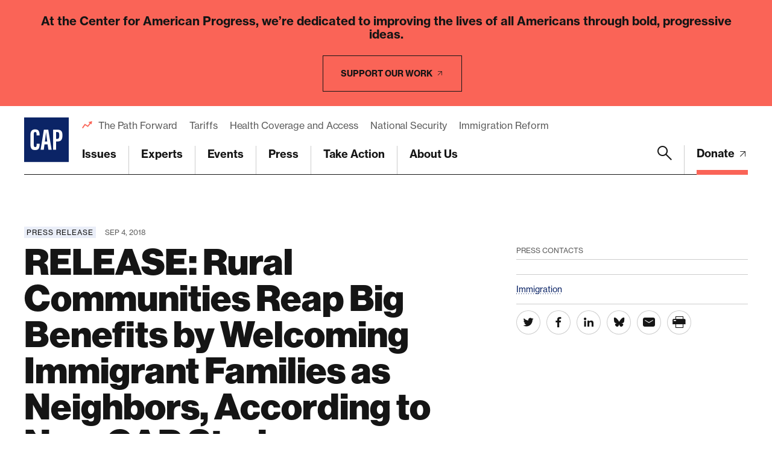

--- FILE ---
content_type: text/html; charset=utf-8
request_url: https://www.google.com/recaptcha/api2/anchor?ar=1&k=6LfIt-UcAAAAAGjbYQY9m5Pk7zqbRt-EIkpNkSbB&co=aHR0cHM6Ly93d3cuYW1lcmljYW5wcm9ncmVzcy5vcmc6NDQz&hl=en&v=7gg7H51Q-naNfhmCP3_R47ho&size=invisible&anchor-ms=20000&execute-ms=15000&cb=i1ldsqxf48ug
body_size: 47860
content:
<!DOCTYPE HTML><html dir="ltr" lang="en"><head><meta http-equiv="Content-Type" content="text/html; charset=UTF-8">
<meta http-equiv="X-UA-Compatible" content="IE=edge">
<title>reCAPTCHA</title>
<style type="text/css">
/* cyrillic-ext */
@font-face {
  font-family: 'Roboto';
  font-style: normal;
  font-weight: 400;
  font-stretch: 100%;
  src: url(//fonts.gstatic.com/s/roboto/v48/KFO7CnqEu92Fr1ME7kSn66aGLdTylUAMa3GUBHMdazTgWw.woff2) format('woff2');
  unicode-range: U+0460-052F, U+1C80-1C8A, U+20B4, U+2DE0-2DFF, U+A640-A69F, U+FE2E-FE2F;
}
/* cyrillic */
@font-face {
  font-family: 'Roboto';
  font-style: normal;
  font-weight: 400;
  font-stretch: 100%;
  src: url(//fonts.gstatic.com/s/roboto/v48/KFO7CnqEu92Fr1ME7kSn66aGLdTylUAMa3iUBHMdazTgWw.woff2) format('woff2');
  unicode-range: U+0301, U+0400-045F, U+0490-0491, U+04B0-04B1, U+2116;
}
/* greek-ext */
@font-face {
  font-family: 'Roboto';
  font-style: normal;
  font-weight: 400;
  font-stretch: 100%;
  src: url(//fonts.gstatic.com/s/roboto/v48/KFO7CnqEu92Fr1ME7kSn66aGLdTylUAMa3CUBHMdazTgWw.woff2) format('woff2');
  unicode-range: U+1F00-1FFF;
}
/* greek */
@font-face {
  font-family: 'Roboto';
  font-style: normal;
  font-weight: 400;
  font-stretch: 100%;
  src: url(//fonts.gstatic.com/s/roboto/v48/KFO7CnqEu92Fr1ME7kSn66aGLdTylUAMa3-UBHMdazTgWw.woff2) format('woff2');
  unicode-range: U+0370-0377, U+037A-037F, U+0384-038A, U+038C, U+038E-03A1, U+03A3-03FF;
}
/* math */
@font-face {
  font-family: 'Roboto';
  font-style: normal;
  font-weight: 400;
  font-stretch: 100%;
  src: url(//fonts.gstatic.com/s/roboto/v48/KFO7CnqEu92Fr1ME7kSn66aGLdTylUAMawCUBHMdazTgWw.woff2) format('woff2');
  unicode-range: U+0302-0303, U+0305, U+0307-0308, U+0310, U+0312, U+0315, U+031A, U+0326-0327, U+032C, U+032F-0330, U+0332-0333, U+0338, U+033A, U+0346, U+034D, U+0391-03A1, U+03A3-03A9, U+03B1-03C9, U+03D1, U+03D5-03D6, U+03F0-03F1, U+03F4-03F5, U+2016-2017, U+2034-2038, U+203C, U+2040, U+2043, U+2047, U+2050, U+2057, U+205F, U+2070-2071, U+2074-208E, U+2090-209C, U+20D0-20DC, U+20E1, U+20E5-20EF, U+2100-2112, U+2114-2115, U+2117-2121, U+2123-214F, U+2190, U+2192, U+2194-21AE, U+21B0-21E5, U+21F1-21F2, U+21F4-2211, U+2213-2214, U+2216-22FF, U+2308-230B, U+2310, U+2319, U+231C-2321, U+2336-237A, U+237C, U+2395, U+239B-23B7, U+23D0, U+23DC-23E1, U+2474-2475, U+25AF, U+25B3, U+25B7, U+25BD, U+25C1, U+25CA, U+25CC, U+25FB, U+266D-266F, U+27C0-27FF, U+2900-2AFF, U+2B0E-2B11, U+2B30-2B4C, U+2BFE, U+3030, U+FF5B, U+FF5D, U+1D400-1D7FF, U+1EE00-1EEFF;
}
/* symbols */
@font-face {
  font-family: 'Roboto';
  font-style: normal;
  font-weight: 400;
  font-stretch: 100%;
  src: url(//fonts.gstatic.com/s/roboto/v48/KFO7CnqEu92Fr1ME7kSn66aGLdTylUAMaxKUBHMdazTgWw.woff2) format('woff2');
  unicode-range: U+0001-000C, U+000E-001F, U+007F-009F, U+20DD-20E0, U+20E2-20E4, U+2150-218F, U+2190, U+2192, U+2194-2199, U+21AF, U+21E6-21F0, U+21F3, U+2218-2219, U+2299, U+22C4-22C6, U+2300-243F, U+2440-244A, U+2460-24FF, U+25A0-27BF, U+2800-28FF, U+2921-2922, U+2981, U+29BF, U+29EB, U+2B00-2BFF, U+4DC0-4DFF, U+FFF9-FFFB, U+10140-1018E, U+10190-1019C, U+101A0, U+101D0-101FD, U+102E0-102FB, U+10E60-10E7E, U+1D2C0-1D2D3, U+1D2E0-1D37F, U+1F000-1F0FF, U+1F100-1F1AD, U+1F1E6-1F1FF, U+1F30D-1F30F, U+1F315, U+1F31C, U+1F31E, U+1F320-1F32C, U+1F336, U+1F378, U+1F37D, U+1F382, U+1F393-1F39F, U+1F3A7-1F3A8, U+1F3AC-1F3AF, U+1F3C2, U+1F3C4-1F3C6, U+1F3CA-1F3CE, U+1F3D4-1F3E0, U+1F3ED, U+1F3F1-1F3F3, U+1F3F5-1F3F7, U+1F408, U+1F415, U+1F41F, U+1F426, U+1F43F, U+1F441-1F442, U+1F444, U+1F446-1F449, U+1F44C-1F44E, U+1F453, U+1F46A, U+1F47D, U+1F4A3, U+1F4B0, U+1F4B3, U+1F4B9, U+1F4BB, U+1F4BF, U+1F4C8-1F4CB, U+1F4D6, U+1F4DA, U+1F4DF, U+1F4E3-1F4E6, U+1F4EA-1F4ED, U+1F4F7, U+1F4F9-1F4FB, U+1F4FD-1F4FE, U+1F503, U+1F507-1F50B, U+1F50D, U+1F512-1F513, U+1F53E-1F54A, U+1F54F-1F5FA, U+1F610, U+1F650-1F67F, U+1F687, U+1F68D, U+1F691, U+1F694, U+1F698, U+1F6AD, U+1F6B2, U+1F6B9-1F6BA, U+1F6BC, U+1F6C6-1F6CF, U+1F6D3-1F6D7, U+1F6E0-1F6EA, U+1F6F0-1F6F3, U+1F6F7-1F6FC, U+1F700-1F7FF, U+1F800-1F80B, U+1F810-1F847, U+1F850-1F859, U+1F860-1F887, U+1F890-1F8AD, U+1F8B0-1F8BB, U+1F8C0-1F8C1, U+1F900-1F90B, U+1F93B, U+1F946, U+1F984, U+1F996, U+1F9E9, U+1FA00-1FA6F, U+1FA70-1FA7C, U+1FA80-1FA89, U+1FA8F-1FAC6, U+1FACE-1FADC, U+1FADF-1FAE9, U+1FAF0-1FAF8, U+1FB00-1FBFF;
}
/* vietnamese */
@font-face {
  font-family: 'Roboto';
  font-style: normal;
  font-weight: 400;
  font-stretch: 100%;
  src: url(//fonts.gstatic.com/s/roboto/v48/KFO7CnqEu92Fr1ME7kSn66aGLdTylUAMa3OUBHMdazTgWw.woff2) format('woff2');
  unicode-range: U+0102-0103, U+0110-0111, U+0128-0129, U+0168-0169, U+01A0-01A1, U+01AF-01B0, U+0300-0301, U+0303-0304, U+0308-0309, U+0323, U+0329, U+1EA0-1EF9, U+20AB;
}
/* latin-ext */
@font-face {
  font-family: 'Roboto';
  font-style: normal;
  font-weight: 400;
  font-stretch: 100%;
  src: url(//fonts.gstatic.com/s/roboto/v48/KFO7CnqEu92Fr1ME7kSn66aGLdTylUAMa3KUBHMdazTgWw.woff2) format('woff2');
  unicode-range: U+0100-02BA, U+02BD-02C5, U+02C7-02CC, U+02CE-02D7, U+02DD-02FF, U+0304, U+0308, U+0329, U+1D00-1DBF, U+1E00-1E9F, U+1EF2-1EFF, U+2020, U+20A0-20AB, U+20AD-20C0, U+2113, U+2C60-2C7F, U+A720-A7FF;
}
/* latin */
@font-face {
  font-family: 'Roboto';
  font-style: normal;
  font-weight: 400;
  font-stretch: 100%;
  src: url(//fonts.gstatic.com/s/roboto/v48/KFO7CnqEu92Fr1ME7kSn66aGLdTylUAMa3yUBHMdazQ.woff2) format('woff2');
  unicode-range: U+0000-00FF, U+0131, U+0152-0153, U+02BB-02BC, U+02C6, U+02DA, U+02DC, U+0304, U+0308, U+0329, U+2000-206F, U+20AC, U+2122, U+2191, U+2193, U+2212, U+2215, U+FEFF, U+FFFD;
}
/* cyrillic-ext */
@font-face {
  font-family: 'Roboto';
  font-style: normal;
  font-weight: 500;
  font-stretch: 100%;
  src: url(//fonts.gstatic.com/s/roboto/v48/KFO7CnqEu92Fr1ME7kSn66aGLdTylUAMa3GUBHMdazTgWw.woff2) format('woff2');
  unicode-range: U+0460-052F, U+1C80-1C8A, U+20B4, U+2DE0-2DFF, U+A640-A69F, U+FE2E-FE2F;
}
/* cyrillic */
@font-face {
  font-family: 'Roboto';
  font-style: normal;
  font-weight: 500;
  font-stretch: 100%;
  src: url(//fonts.gstatic.com/s/roboto/v48/KFO7CnqEu92Fr1ME7kSn66aGLdTylUAMa3iUBHMdazTgWw.woff2) format('woff2');
  unicode-range: U+0301, U+0400-045F, U+0490-0491, U+04B0-04B1, U+2116;
}
/* greek-ext */
@font-face {
  font-family: 'Roboto';
  font-style: normal;
  font-weight: 500;
  font-stretch: 100%;
  src: url(//fonts.gstatic.com/s/roboto/v48/KFO7CnqEu92Fr1ME7kSn66aGLdTylUAMa3CUBHMdazTgWw.woff2) format('woff2');
  unicode-range: U+1F00-1FFF;
}
/* greek */
@font-face {
  font-family: 'Roboto';
  font-style: normal;
  font-weight: 500;
  font-stretch: 100%;
  src: url(//fonts.gstatic.com/s/roboto/v48/KFO7CnqEu92Fr1ME7kSn66aGLdTylUAMa3-UBHMdazTgWw.woff2) format('woff2');
  unicode-range: U+0370-0377, U+037A-037F, U+0384-038A, U+038C, U+038E-03A1, U+03A3-03FF;
}
/* math */
@font-face {
  font-family: 'Roboto';
  font-style: normal;
  font-weight: 500;
  font-stretch: 100%;
  src: url(//fonts.gstatic.com/s/roboto/v48/KFO7CnqEu92Fr1ME7kSn66aGLdTylUAMawCUBHMdazTgWw.woff2) format('woff2');
  unicode-range: U+0302-0303, U+0305, U+0307-0308, U+0310, U+0312, U+0315, U+031A, U+0326-0327, U+032C, U+032F-0330, U+0332-0333, U+0338, U+033A, U+0346, U+034D, U+0391-03A1, U+03A3-03A9, U+03B1-03C9, U+03D1, U+03D5-03D6, U+03F0-03F1, U+03F4-03F5, U+2016-2017, U+2034-2038, U+203C, U+2040, U+2043, U+2047, U+2050, U+2057, U+205F, U+2070-2071, U+2074-208E, U+2090-209C, U+20D0-20DC, U+20E1, U+20E5-20EF, U+2100-2112, U+2114-2115, U+2117-2121, U+2123-214F, U+2190, U+2192, U+2194-21AE, U+21B0-21E5, U+21F1-21F2, U+21F4-2211, U+2213-2214, U+2216-22FF, U+2308-230B, U+2310, U+2319, U+231C-2321, U+2336-237A, U+237C, U+2395, U+239B-23B7, U+23D0, U+23DC-23E1, U+2474-2475, U+25AF, U+25B3, U+25B7, U+25BD, U+25C1, U+25CA, U+25CC, U+25FB, U+266D-266F, U+27C0-27FF, U+2900-2AFF, U+2B0E-2B11, U+2B30-2B4C, U+2BFE, U+3030, U+FF5B, U+FF5D, U+1D400-1D7FF, U+1EE00-1EEFF;
}
/* symbols */
@font-face {
  font-family: 'Roboto';
  font-style: normal;
  font-weight: 500;
  font-stretch: 100%;
  src: url(//fonts.gstatic.com/s/roboto/v48/KFO7CnqEu92Fr1ME7kSn66aGLdTylUAMaxKUBHMdazTgWw.woff2) format('woff2');
  unicode-range: U+0001-000C, U+000E-001F, U+007F-009F, U+20DD-20E0, U+20E2-20E4, U+2150-218F, U+2190, U+2192, U+2194-2199, U+21AF, U+21E6-21F0, U+21F3, U+2218-2219, U+2299, U+22C4-22C6, U+2300-243F, U+2440-244A, U+2460-24FF, U+25A0-27BF, U+2800-28FF, U+2921-2922, U+2981, U+29BF, U+29EB, U+2B00-2BFF, U+4DC0-4DFF, U+FFF9-FFFB, U+10140-1018E, U+10190-1019C, U+101A0, U+101D0-101FD, U+102E0-102FB, U+10E60-10E7E, U+1D2C0-1D2D3, U+1D2E0-1D37F, U+1F000-1F0FF, U+1F100-1F1AD, U+1F1E6-1F1FF, U+1F30D-1F30F, U+1F315, U+1F31C, U+1F31E, U+1F320-1F32C, U+1F336, U+1F378, U+1F37D, U+1F382, U+1F393-1F39F, U+1F3A7-1F3A8, U+1F3AC-1F3AF, U+1F3C2, U+1F3C4-1F3C6, U+1F3CA-1F3CE, U+1F3D4-1F3E0, U+1F3ED, U+1F3F1-1F3F3, U+1F3F5-1F3F7, U+1F408, U+1F415, U+1F41F, U+1F426, U+1F43F, U+1F441-1F442, U+1F444, U+1F446-1F449, U+1F44C-1F44E, U+1F453, U+1F46A, U+1F47D, U+1F4A3, U+1F4B0, U+1F4B3, U+1F4B9, U+1F4BB, U+1F4BF, U+1F4C8-1F4CB, U+1F4D6, U+1F4DA, U+1F4DF, U+1F4E3-1F4E6, U+1F4EA-1F4ED, U+1F4F7, U+1F4F9-1F4FB, U+1F4FD-1F4FE, U+1F503, U+1F507-1F50B, U+1F50D, U+1F512-1F513, U+1F53E-1F54A, U+1F54F-1F5FA, U+1F610, U+1F650-1F67F, U+1F687, U+1F68D, U+1F691, U+1F694, U+1F698, U+1F6AD, U+1F6B2, U+1F6B9-1F6BA, U+1F6BC, U+1F6C6-1F6CF, U+1F6D3-1F6D7, U+1F6E0-1F6EA, U+1F6F0-1F6F3, U+1F6F7-1F6FC, U+1F700-1F7FF, U+1F800-1F80B, U+1F810-1F847, U+1F850-1F859, U+1F860-1F887, U+1F890-1F8AD, U+1F8B0-1F8BB, U+1F8C0-1F8C1, U+1F900-1F90B, U+1F93B, U+1F946, U+1F984, U+1F996, U+1F9E9, U+1FA00-1FA6F, U+1FA70-1FA7C, U+1FA80-1FA89, U+1FA8F-1FAC6, U+1FACE-1FADC, U+1FADF-1FAE9, U+1FAF0-1FAF8, U+1FB00-1FBFF;
}
/* vietnamese */
@font-face {
  font-family: 'Roboto';
  font-style: normal;
  font-weight: 500;
  font-stretch: 100%;
  src: url(//fonts.gstatic.com/s/roboto/v48/KFO7CnqEu92Fr1ME7kSn66aGLdTylUAMa3OUBHMdazTgWw.woff2) format('woff2');
  unicode-range: U+0102-0103, U+0110-0111, U+0128-0129, U+0168-0169, U+01A0-01A1, U+01AF-01B0, U+0300-0301, U+0303-0304, U+0308-0309, U+0323, U+0329, U+1EA0-1EF9, U+20AB;
}
/* latin-ext */
@font-face {
  font-family: 'Roboto';
  font-style: normal;
  font-weight: 500;
  font-stretch: 100%;
  src: url(//fonts.gstatic.com/s/roboto/v48/KFO7CnqEu92Fr1ME7kSn66aGLdTylUAMa3KUBHMdazTgWw.woff2) format('woff2');
  unicode-range: U+0100-02BA, U+02BD-02C5, U+02C7-02CC, U+02CE-02D7, U+02DD-02FF, U+0304, U+0308, U+0329, U+1D00-1DBF, U+1E00-1E9F, U+1EF2-1EFF, U+2020, U+20A0-20AB, U+20AD-20C0, U+2113, U+2C60-2C7F, U+A720-A7FF;
}
/* latin */
@font-face {
  font-family: 'Roboto';
  font-style: normal;
  font-weight: 500;
  font-stretch: 100%;
  src: url(//fonts.gstatic.com/s/roboto/v48/KFO7CnqEu92Fr1ME7kSn66aGLdTylUAMa3yUBHMdazQ.woff2) format('woff2');
  unicode-range: U+0000-00FF, U+0131, U+0152-0153, U+02BB-02BC, U+02C6, U+02DA, U+02DC, U+0304, U+0308, U+0329, U+2000-206F, U+20AC, U+2122, U+2191, U+2193, U+2212, U+2215, U+FEFF, U+FFFD;
}
/* cyrillic-ext */
@font-face {
  font-family: 'Roboto';
  font-style: normal;
  font-weight: 900;
  font-stretch: 100%;
  src: url(//fonts.gstatic.com/s/roboto/v48/KFO7CnqEu92Fr1ME7kSn66aGLdTylUAMa3GUBHMdazTgWw.woff2) format('woff2');
  unicode-range: U+0460-052F, U+1C80-1C8A, U+20B4, U+2DE0-2DFF, U+A640-A69F, U+FE2E-FE2F;
}
/* cyrillic */
@font-face {
  font-family: 'Roboto';
  font-style: normal;
  font-weight: 900;
  font-stretch: 100%;
  src: url(//fonts.gstatic.com/s/roboto/v48/KFO7CnqEu92Fr1ME7kSn66aGLdTylUAMa3iUBHMdazTgWw.woff2) format('woff2');
  unicode-range: U+0301, U+0400-045F, U+0490-0491, U+04B0-04B1, U+2116;
}
/* greek-ext */
@font-face {
  font-family: 'Roboto';
  font-style: normal;
  font-weight: 900;
  font-stretch: 100%;
  src: url(//fonts.gstatic.com/s/roboto/v48/KFO7CnqEu92Fr1ME7kSn66aGLdTylUAMa3CUBHMdazTgWw.woff2) format('woff2');
  unicode-range: U+1F00-1FFF;
}
/* greek */
@font-face {
  font-family: 'Roboto';
  font-style: normal;
  font-weight: 900;
  font-stretch: 100%;
  src: url(//fonts.gstatic.com/s/roboto/v48/KFO7CnqEu92Fr1ME7kSn66aGLdTylUAMa3-UBHMdazTgWw.woff2) format('woff2');
  unicode-range: U+0370-0377, U+037A-037F, U+0384-038A, U+038C, U+038E-03A1, U+03A3-03FF;
}
/* math */
@font-face {
  font-family: 'Roboto';
  font-style: normal;
  font-weight: 900;
  font-stretch: 100%;
  src: url(//fonts.gstatic.com/s/roboto/v48/KFO7CnqEu92Fr1ME7kSn66aGLdTylUAMawCUBHMdazTgWw.woff2) format('woff2');
  unicode-range: U+0302-0303, U+0305, U+0307-0308, U+0310, U+0312, U+0315, U+031A, U+0326-0327, U+032C, U+032F-0330, U+0332-0333, U+0338, U+033A, U+0346, U+034D, U+0391-03A1, U+03A3-03A9, U+03B1-03C9, U+03D1, U+03D5-03D6, U+03F0-03F1, U+03F4-03F5, U+2016-2017, U+2034-2038, U+203C, U+2040, U+2043, U+2047, U+2050, U+2057, U+205F, U+2070-2071, U+2074-208E, U+2090-209C, U+20D0-20DC, U+20E1, U+20E5-20EF, U+2100-2112, U+2114-2115, U+2117-2121, U+2123-214F, U+2190, U+2192, U+2194-21AE, U+21B0-21E5, U+21F1-21F2, U+21F4-2211, U+2213-2214, U+2216-22FF, U+2308-230B, U+2310, U+2319, U+231C-2321, U+2336-237A, U+237C, U+2395, U+239B-23B7, U+23D0, U+23DC-23E1, U+2474-2475, U+25AF, U+25B3, U+25B7, U+25BD, U+25C1, U+25CA, U+25CC, U+25FB, U+266D-266F, U+27C0-27FF, U+2900-2AFF, U+2B0E-2B11, U+2B30-2B4C, U+2BFE, U+3030, U+FF5B, U+FF5D, U+1D400-1D7FF, U+1EE00-1EEFF;
}
/* symbols */
@font-face {
  font-family: 'Roboto';
  font-style: normal;
  font-weight: 900;
  font-stretch: 100%;
  src: url(//fonts.gstatic.com/s/roboto/v48/KFO7CnqEu92Fr1ME7kSn66aGLdTylUAMaxKUBHMdazTgWw.woff2) format('woff2');
  unicode-range: U+0001-000C, U+000E-001F, U+007F-009F, U+20DD-20E0, U+20E2-20E4, U+2150-218F, U+2190, U+2192, U+2194-2199, U+21AF, U+21E6-21F0, U+21F3, U+2218-2219, U+2299, U+22C4-22C6, U+2300-243F, U+2440-244A, U+2460-24FF, U+25A0-27BF, U+2800-28FF, U+2921-2922, U+2981, U+29BF, U+29EB, U+2B00-2BFF, U+4DC0-4DFF, U+FFF9-FFFB, U+10140-1018E, U+10190-1019C, U+101A0, U+101D0-101FD, U+102E0-102FB, U+10E60-10E7E, U+1D2C0-1D2D3, U+1D2E0-1D37F, U+1F000-1F0FF, U+1F100-1F1AD, U+1F1E6-1F1FF, U+1F30D-1F30F, U+1F315, U+1F31C, U+1F31E, U+1F320-1F32C, U+1F336, U+1F378, U+1F37D, U+1F382, U+1F393-1F39F, U+1F3A7-1F3A8, U+1F3AC-1F3AF, U+1F3C2, U+1F3C4-1F3C6, U+1F3CA-1F3CE, U+1F3D4-1F3E0, U+1F3ED, U+1F3F1-1F3F3, U+1F3F5-1F3F7, U+1F408, U+1F415, U+1F41F, U+1F426, U+1F43F, U+1F441-1F442, U+1F444, U+1F446-1F449, U+1F44C-1F44E, U+1F453, U+1F46A, U+1F47D, U+1F4A3, U+1F4B0, U+1F4B3, U+1F4B9, U+1F4BB, U+1F4BF, U+1F4C8-1F4CB, U+1F4D6, U+1F4DA, U+1F4DF, U+1F4E3-1F4E6, U+1F4EA-1F4ED, U+1F4F7, U+1F4F9-1F4FB, U+1F4FD-1F4FE, U+1F503, U+1F507-1F50B, U+1F50D, U+1F512-1F513, U+1F53E-1F54A, U+1F54F-1F5FA, U+1F610, U+1F650-1F67F, U+1F687, U+1F68D, U+1F691, U+1F694, U+1F698, U+1F6AD, U+1F6B2, U+1F6B9-1F6BA, U+1F6BC, U+1F6C6-1F6CF, U+1F6D3-1F6D7, U+1F6E0-1F6EA, U+1F6F0-1F6F3, U+1F6F7-1F6FC, U+1F700-1F7FF, U+1F800-1F80B, U+1F810-1F847, U+1F850-1F859, U+1F860-1F887, U+1F890-1F8AD, U+1F8B0-1F8BB, U+1F8C0-1F8C1, U+1F900-1F90B, U+1F93B, U+1F946, U+1F984, U+1F996, U+1F9E9, U+1FA00-1FA6F, U+1FA70-1FA7C, U+1FA80-1FA89, U+1FA8F-1FAC6, U+1FACE-1FADC, U+1FADF-1FAE9, U+1FAF0-1FAF8, U+1FB00-1FBFF;
}
/* vietnamese */
@font-face {
  font-family: 'Roboto';
  font-style: normal;
  font-weight: 900;
  font-stretch: 100%;
  src: url(//fonts.gstatic.com/s/roboto/v48/KFO7CnqEu92Fr1ME7kSn66aGLdTylUAMa3OUBHMdazTgWw.woff2) format('woff2');
  unicode-range: U+0102-0103, U+0110-0111, U+0128-0129, U+0168-0169, U+01A0-01A1, U+01AF-01B0, U+0300-0301, U+0303-0304, U+0308-0309, U+0323, U+0329, U+1EA0-1EF9, U+20AB;
}
/* latin-ext */
@font-face {
  font-family: 'Roboto';
  font-style: normal;
  font-weight: 900;
  font-stretch: 100%;
  src: url(//fonts.gstatic.com/s/roboto/v48/KFO7CnqEu92Fr1ME7kSn66aGLdTylUAMa3KUBHMdazTgWw.woff2) format('woff2');
  unicode-range: U+0100-02BA, U+02BD-02C5, U+02C7-02CC, U+02CE-02D7, U+02DD-02FF, U+0304, U+0308, U+0329, U+1D00-1DBF, U+1E00-1E9F, U+1EF2-1EFF, U+2020, U+20A0-20AB, U+20AD-20C0, U+2113, U+2C60-2C7F, U+A720-A7FF;
}
/* latin */
@font-face {
  font-family: 'Roboto';
  font-style: normal;
  font-weight: 900;
  font-stretch: 100%;
  src: url(//fonts.gstatic.com/s/roboto/v48/KFO7CnqEu92Fr1ME7kSn66aGLdTylUAMa3yUBHMdazQ.woff2) format('woff2');
  unicode-range: U+0000-00FF, U+0131, U+0152-0153, U+02BB-02BC, U+02C6, U+02DA, U+02DC, U+0304, U+0308, U+0329, U+2000-206F, U+20AC, U+2122, U+2191, U+2193, U+2212, U+2215, U+FEFF, U+FFFD;
}

</style>
<link rel="stylesheet" type="text/css" href="https://www.gstatic.com/recaptcha/releases/7gg7H51Q-naNfhmCP3_R47ho/styles__ltr.css">
<script nonce="-audkw7kuThoI1KXQyVbZQ" type="text/javascript">window['__recaptcha_api'] = 'https://www.google.com/recaptcha/api2/';</script>
<script type="text/javascript" src="https://www.gstatic.com/recaptcha/releases/7gg7H51Q-naNfhmCP3_R47ho/recaptcha__en.js" nonce="-audkw7kuThoI1KXQyVbZQ">
      
    </script></head>
<body><div id="rc-anchor-alert" class="rc-anchor-alert"></div>
<input type="hidden" id="recaptcha-token" value="[base64]">
<script type="text/javascript" nonce="-audkw7kuThoI1KXQyVbZQ">
      recaptcha.anchor.Main.init("[\x22ainput\x22,[\x22bgdata\x22,\x22\x22,\[base64]/[base64]/[base64]/[base64]/cjw8ejpyPj4+eil9Y2F0Y2gobCl7dGhyb3cgbDt9fSxIPWZ1bmN0aW9uKHcsdCx6KXtpZih3PT0xOTR8fHc9PTIwOCl0LnZbd10/dC52W3ddLmNvbmNhdCh6KTp0LnZbd109b2Yoeix0KTtlbHNle2lmKHQuYkImJnchPTMxNylyZXR1cm47dz09NjZ8fHc9PTEyMnx8dz09NDcwfHx3PT00NHx8dz09NDE2fHx3PT0zOTd8fHc9PTQyMXx8dz09Njh8fHc9PTcwfHx3PT0xODQ/[base64]/[base64]/[base64]/bmV3IGRbVl0oSlswXSk6cD09Mj9uZXcgZFtWXShKWzBdLEpbMV0pOnA9PTM/bmV3IGRbVl0oSlswXSxKWzFdLEpbMl0pOnA9PTQ/[base64]/[base64]/[base64]/[base64]\x22,\[base64]\\u003d\x22,\x22JMKcWhbDh8OEwoNTw7ETEsOZDCrDghPCrwoyw60vw4TDu8Kcw67CoWIRHWBuUMOEMMO/K8OWw6TDhSlBwpvCmMO/VR8jdcOEasOYwpbDjMO4LBfDoMKyw4Qww6EuWyjDlcKefQ/Cm0ZQw47Ct8KEbcKpwrTCt18Qw6DDpcKGCsOlPMOYwpALKnnCkx8Pd0hjwp7CrSQ/GsKAw4LCjgLDkMOXwqYkDw3CjHHCm8O3wqtwElRVwokgQWzCtg/CvsODeTsQwoLDmggtVk8YeXMsWxzDlAV9w5E6w6RdIcKSw5ZofMOKdsK9woRVw6o3cy52w7zDvntKw5V5JcOTw4UywozDt07Csw8UZ8O+w7p2wqJBbcKDwr/DmxfDnRTDg8Krw7HDrXZyUyhMwpjDgwc7w4zCpQnCinXChFMtwpheZcKCw6ALwoNUw4IAAsKpw7XCsMKOw4h/[base64]/[base64]/[base64]/DmcKMwpcuJ8OraX3DgDQdwphxw7RzDUAuwo/DtMKmw7ovBEhPMGbCpcKSEcK7esOtw6ZTPQ0Qwo80w7LCi2cWw5zDssKOHMOgOcOZG8KvenLCo3FiR3rDicKRwrAuD8O5w4bDtcKXVl/[base64]/DpC7DqsOmw55uZVTCmsKlZVfDrcKUw6Y0w4VTwoVfMizDgcKRAsKlb8KKSW51wp/Dhm1UAj/CpFROBsKZKCpowpXDscKbN1HDocKmIcKLw6vCvsOsJsO9wpo9w5rDl8K4G8OTw6LCpMKkdMOuCnbCqBPCoU8GW8K1w5XDssO5w4NVw6UWC8OWw6BRDALDrFFrHcOpLcKnBjsiw6xzYsOAXMKmwoTCssKYwpgrdzfCrcK1wojDmg7CpB3DscOpCsKWwq/DjiPDqUTDoWbCulEkwo8YSsOkw5/DssO5w5siwrLDsMO8ZAtzw6hRYsOvZkZSwq0mwqPDmgdZbnvCrC/CmMK/w49Ac8OQwq8sw6Asw5rDhcKOKHEEwpfCnmpNQMKQGsO/A8O3wpXCm001YMKgwoLDqsOyRRNMwoTDpMOwwqpGb8OTw6rCsScpVlzDphrDjcOew4oVw6bDjsKfw63DtwTDq0nClSjDlcOhwod1w78odMKKwq1iaB49fMKcB3BhBcKOwoJuw5XCngrDnV/Di2nCicKFw5fComjDn8KEwrvDnkTDgsOsw4PDmixiwpMKw61kwpRJICsuCsKswrAIwqLDscK9wrrCsMOxPC3Co8KGPDMPXsKoKcOVUcK8w593HsKTw4pJDh/Dm8Kfwq3Cnl9vwovDuCbDiwHCo2guKHNmwoHCt0vCocK8dsONwq8uAMKMMsOVwrDCvkVPWUIJKMKFw7U9wp1rwphFw6LDsTnCg8OAw4UAw7LCsmo8w5k+cMOgBGvCicKbw6TDqiHDssKKwqDClCF1wqx2wrgrwpZNw7c/FsOWKlfDnm3CgMOyDFTCm8KVwqnCisOYGytSw5DDpDRnbxLDv3zDjVgBwodBwrXDu8ObLwxtwrwmccKONzXDo1pQX8KDwoPDtSnCt8KKwp8tSSnCg3hPN17CnXYkw4jCsXlUw7/[base64]/CkGEEIgRuOBvCrsOCwpc/wpMjwoMyL8KHZsKRwpocwrIbaFPDlcOKw5xrw77CujMTwrsBXsK3woTDs8K1ZMKmDGXCvMKSw67Dl394Ymk0wqM8FsKWBMKJWx3Cs8OWw6nDmMO1DcOZNQ5iQhRewq3DqQsmw63Dm1zCpGs/[base64]/[base64]/CnMKbw7R5w6UIBsKwwrjDkMOVI8KkbsKzwo7Dk3Emw6BpUxNswpsuwowswo0wbgIgwrPDmgAJesOOwq1Yw6fDnSvCnxY4aVLCnE3CssO+wq4swrrCnhfDusKkwozCp8Oobil2wq/DtMO/cMOhw6XDqRTCmGvCtcOOw6bDosK7a1fDjFfDhmDDgMO5DMKCb39GZlMPw5TCuitJw7HDqcOZY8O3w6bDuGJKw519f8KTwoMZEBJMJC3CvljCtkJySsK5w45+QcOWwoszYnjCnXcAw4HDqsKResKIVsKZCcKzwpjCgcK4w6JAwoFIPcOxc2/Dikxqw47DmjDDtT0vw4NaF8O7wpQ/wqXCpsOEw70AYwcZwqTCm8OBaELDl8KJQ8Kew4s/w5JIU8OFAcOZJcKuw6Qze8OoD2vDn1Ypf34qw7HDjmJTwoTDvMKhYsKOf8ORwpfDp8OkF3XDjMKlIEkow5PCnMODMsKfCWvDjcKdfQ/[base64]/[base64]/[base64]/wpY6w5zCi8KFwqkXOnMyLsONw7/[base64]/DocOuWHLDqTN6wp1Bw6R1VcK6dl7Dj141ZMKsB8KZw5HDgcKHV25yPcOCPm5ww47DrnQxOEVUUEhwT2IcWsOufMKowrwoMsKTFcOvJcOwXcOCKMKYZsO/NcOAw50FwpUETsOnw4dNF1clFBhYY8KcRRtZEkhDw5/CisK8w604wpNRw4IhwqFBGjFhf0PDgsK0w64eZjnDsMKiXsO9wr3ChsOJHcKNaEXCj0/[base64]/CqMOqJcKGwod6Ilh+FMKPw61zw6HCihZ2wrzCqMK1HMK/wpIqw6UwMcKRCSnCs8KULMKOHgxTwpTDv8OVDMKrw5c8wqR3SjR0w4TDgnQoAsKadcKEVHIkw6tOw4HCn8ObecKpw4JDOcK1csKCXD5cwqPChMKSLMKWEsKWfsONSMOOTsK1GygrDcKZwrspw6fCnMKEw4oTP0zDrMOswpjCoS1sSxV2wqvDgHw1w5/[base64]/wpTCu8Kcw5/Dl2UJfcOQwq3DhsO8YcOFw5rDu8KKw47DhjFyw48PwoxHw7gYwo/CpjVGw75eKXnDqsOkOT3DgUTDl8OyQ8OLwpZFw5RHZMOiwp3DoMOjMXTCjmEqEC3Doxh8woJhw5nDvmoyIE/Cgkg/McKjUWRew5lUIAl+wqLDvMK/BFA9wpt/wq93w48gF8O2ecOyw7rCnsOawp/CscKgw4JIwpnCgC5AwrvDtiDCuMKJPk/Ci2jDusO2LcOsPBYZw44Sw7NaISnCrwtlw5dWw7YqD3EJLcO7D8O4F8K/GcO7wr9bwpLCkcK5PWzCtX5gwoQXUcO8w4nDm0dteGzDsgDDv0Jvw7/[base64]/ChBZwU8O9wqEAw7fCvWvDmlrCvhnDiErCiXXDmMK9U8OOQC4Dw4gWGTFHw70Iw6ZLLcK/NAMMN0InIhcSwpfDjEnCiFvCusOdw6USwpMnw7TDgsOdw4lqTMO/wqDDvMOsIi7CmCzDg8Kqwrs+woAtw50XImLCqCp7wr8ebTPCrcO3AMOWZH3CqEJtP8OawrUQR0YEOcOzw4nCvSUdwoTDv8OYw5bChsOjAQQcRcK8wrnCoMO1BzzCq8OKw6/ClCTDusOfwpfCgMKBwop6CzbCgcK4XsOZUCPCgMKYwpPCjnUGworDlgIZwrPCs18zwovCpMKgwqNLw6UjwoLDosKvasOBwpXDkwNHw4FpwoFSw6/CqsK4w6lGwrd0OcOgIX/Dk17DvsOFw7AIw6E4w4k/w40NW11bAMK7FsOYwoMHLR3Dsj/DhsKWVFcFVsKSInV5wpkew7rDjMO8w4zCksKxV8KydMOQSG/Dh8KoIsKKw5nCq8OnKMO3wpHCsl7Ds1HDohvDmzIRB8KdBMK/VwfDmcOVKEVYw6fClXrDjWxXwpjCv8KJw5gIw6jDq8OZE8KNH8KDDMOHwpUHEAzCgUljUgHCoMO8WgM2AcKcwpg3wqxmasOaw6wUw5F0woIQQMKjKsO/w6Z/TnVTw5Qxw4LCv8OhcsKgcEbCjMOiw6FRw4fCj8K5YcOfw6DDtcOOwrl7wq3ClsO/[base64]/ChSojw4TDkC8IwpnDh11IwrPCiltJw7HCmwMvw7YNw4UmwqIRwoJnw5ZiNsKEwq7CvEDCo8KnLMKoWsKZwqTDkC5UTWsDSsKHw6zCrsKKGsKuwptiwp4DCTtew4DCs3Ycw5/[base64]/[base64]/DlcKOacKVWEVbUXxCwo8HWGZ/U8OsZMK/w5TChcKnw7szYMK7TsKaExBdBMK3w5zDq3nCjFrDoCjCqSl1AMKkJcO1wppVwo4Fwq9rFh/CtcKYcjHDr8KieMKww6ATwrtGWMKowoLCksOYwpPDhyrDnMKCw5HDocKpc2/Crmk3bsKSwpjDhMKqw4FYCQEbfx/CuSE+woPClhwyw5LCqcOPwqLCvcOIwp3DokfDqMObw7HDpWrDq3/[base64]/CnMKyw7TCuxHCuyDDgA7DqsK0wplkw5Ypw5fCqFvCnMKXRMK1w581XVtSw48YwqF2f0VRRcKgw5xDwq7DjmsmwoLCi3nCmALDuWU4wpDCvMKUwqrDtSNiw5c/[base64]/CksKjSnjDl8O5En9+fXk+AsKVwr/DqH3CuMK1w5zDs3vDm8OCFCvCnSxHwqNtw5JAwpvCjMK8wo4XBsKpexPDmBvDvhXClDDDvUQ/[base64]/DiQghGcKrw7DDoGc/JsO4a8KpPBfDhMKwFCHCj8KCwrI/wqwmBjXCmMOKwpYnSsOBwqAAXMOOD8OEIsOsPwp3w4gHwrFcw5nDrkPDkEzCpMORwoXDssOiGsKvwrLCoDHCjcKbRMOndF4XLCIHZcKEwo3ChF4rw5TCrmzChBjCqj53wofDj8Kdw5RdNHkJw4zCi3nDsMKxIgYew4hGJcK9wqMxwqBVw4jDl0PDpBdbw4URwpI/w67DrcOnwoHDicKsw6oGc8KiwrTCmizDrsOMVVDCv1fDqMO7QA7DjsO6RmfDn8O7wo8NGSJGwq/[base64]/DvzLDnFNjwrzDocKww7TDs0J7wqsbGsKib8OgwpNdFsK8Plknw7fCrh3DmcOfwrNnNMK+KHghwpA0wqktFhzDomkww74gw6xnw6nCp0vCilpqw7LDiCgKCUzCiVlSwoTCmUjDgkPDisKzAkpdw4nCjyrDjhDDrcKIw4vClcKEw5Z3wpdkNxfDgUY6w5/[base64]/XjPDjEDDhjFlehUmwoRFM8O5LMO0w5RDDcKIAsOPTywow53CjMKtw6LDiGrDgh/Di0Ffw6J+wr1JwobCrQdlwrvCvjYuCcK3wpZGwrHCscK2w6wwwrwiGMKKcGvDmGJ5LsKeaBd7wofDpcOPPcOUdV4Uw7JURMKwLMK+w4RVw7/DrMOyXTI4w4cQwqDCriTDg8Ole8OjX2TDtMOjwrULw609w6/Dlm/[base64]/[base64]/wp3DkWdtw7NMwr/Cj3l6wrbCvlPDr8KYw69/[base64]/[base64]/ClcOGw6DDgRwUHsKaVsKuLcOZwoAkBcKmXcKJwo7DmGzCkcO+wrIGwofChzcxMlrCsMKMwqJ+FDo6w5Ivwq49ZsKPwofChkotwqEeKALDnMKYw553wozDtMK1S8KPRQh0cwBQd8KJw5zCp8KUHBVmw55Cw5bDgMOVwowlw6rCp34mw7XDr2bCoW3CsMO/woISwrPCv8O5wp0+wpXDn8Orw77Du8OObcOydG/[base64]/[base64]/CvMOLP8KmwrVYwqDDtcKaNVTCnz8bw4bDiEIES8KlaGZsw5XCpsO5w5PDl8O1J3XCqDV7K8O7UsOuZMOCw5V5Jy/[base64]/[base64]/Ctixnw7jDmsKGMzPDrsK2w4AePcOTNMKbw5zDjMO2KsKVS3IIwqglO8KTf8Kvw4zDugVmw5hMGjwbwpzDo8KGcMKnwpwaw4LCt8OKwpzCowV4MsKzaMOzCCfDjGPCs8OmwoDDq8KawrDDtsOsW1JGwo4kUgB3GcK6IWLDhsOgScKJEcKdw5TCujHCmg4vw4Vhw4h7w7/DhEVBTcOywqbDhl9uw5JyMsKUw6fCjsOQw6lnEMKXHCIqwqLDqsKJRcO8dMKcNMOxwpolwr/CiHB9w58rBhIMwpTDhsO/[base64]/DtMOqw7DDnEoww7wDw6BOPHcvYwVJwr3DgH3CkGfCmw3DpG7DqGbDtiDDtMO+w4EdCWnChUsnVsKlwrsFwo7Dp8KCwqM/w78MCsOCJMKUwqVHBcKVw6TCuMKzw7Zyw55tw5QzwplXKcKrwpJXTgjCrEYAw6vDqgXDm8OAwoUuNFTCoyIcwq5kwr5NBcOPasOBwpYlw4NIwq9awpxHSUzDqDHCvC/DvUNdw47DrsKuYsOYw4/CgMOLwr3DtcKMwrvDpcKrw7XDtsOGDzJPe1Utw7rCkA1AacK/P8KkDsKiwphVwozDviBbwoUXwoBfwr51eE4Jw5QRFVQ/[base64]/[base64]/CgQouw6rDpsKHOAk0w4XCmcKGwopWw7sNw6HCh0JTw4wCOzRVw5/DoMKHwovCpG7Dlw1AVcKCPMOtwqjDhsOxw6IxHFNHSDkUc8OjQcK3C8OxJwfCksKuI8OlIMOawqHCgDnDhwBralg1w5LDlMOjBVPCvcKcLR3CrMO5flrDkAjDgyzDvwjCh8O5w6Msw6DDjmp/[base64]/[base64]/CkXDDpcKZw5dfX8KDw7QbJ8OBdsOhwqYzLcKmw4HDvsOcfxLCnF/DvmgywoQoe1tnbzTCp2HCocOUNSVDw60hwoppw5/CuMK8w4oUHsObw4RZwqYxwo/[base64]/DtQkuDB7Cj8OewpxFw7Zqwp3CumvCn8OhacOuwrAGL8KkCcKuw7zCpkofMsKAaE7DtFLDsAsbH8O0w5LDszw3esK+w7xFBsOsH0vCssK+YcKxZMO8BQbDusO5E8OBFH0Mf3HDnMKLfMKpwpN1FWZDw6M4csO7w4nDqsOuC8Kjwql8U1XDimrColJ1CsO0LcO1w6nDhT/DpMKoH8OGGlvDpcObP28/[base64]/CqHsHwqs/Y8O3DMO6w77CncOxwrJcOsKQwqoWI8KrVQhbwpHCssOiwpfDpDg3VVNPRcKuwp7DhAZcw7EzCcO3wqlER8Kuw6nDk01kwqMlwoJTwoE+wpHChF3CoMOmBQnCi2nDtcO5OH/CuMK8ShDCoMKoX2EXw4vCpivCosOLWsK3HEzCosOQwrzDu8K1wq3DkmI3S2lkHsKkOkd3woA+IcOawoY8Gn56wpjCrCE+fWJGw7PDh8O3PcO9w6xTw71dw7cEwpHDs1tmISl1JCp3DjXCqMOsQiY6Ik/Dh3HDlRrCn8O0DkEfKmp0fcKnwoTCmgVAAgI+w6LCvMO6IMOVw7QWccO5PgUbOVfDv8KFBhHDlj9/Z8O7w7LCmcKTOMK4K8O1Pg3CscOQwrnDoB/[base64]/M1ErAn5YwqjCvyLDiMOPw7pPw6TDu2AbwrYMwqx+XG3Dv8O5JcOMwo3CoMKSecOQWcOVIDZZYghpPW9fw6vCpzXCmnZ8ZQnDpsKcYkfDq8KcP3LCli5/bcKHQFbDpcKjwoHCrEpKccKHO8OQwoMKwprCg8O7fRkcwpbCusOIwq8mNxbDiMKWwo19w5vCkcKKLMOKamdzwq7ClcO3w6NYwrvCmxHDtREHScO2wqsxQTwlHcOSZ8OwwpbDiMKlw7zDucO3w4Q3wpvDr8OaS8OfSsOjTwHCjMONwo9Mw78twrsETS/[base64]/CpQouwrvCuMKXJcOXw4jCuDPDjcO8wovCqsKfwqPDh8Oew6vClGfDlsOzwrxdRDgSwqHCg8OBwrHDjwccYRHCnHhDSMKwLcOqworDicKtwrEIw79NFMODSB7CizjDtlLDmMKLKsOpwqJDa8O3H8OrwqLDrMK5AcOiT8O1w6/Ci2BrLMKKU2/[base64]/wqDDkcOew4xONU/[base64]/[base64]/Cr8Opw7lrwpNiw7TCuivCq8KvwqJ4wpVSwrV+wp9vGSLCosKJw58zXsKdHMOkwoNKAxgtJEcbDcKmwqALw4XDsgkbwqXDsRtERsOlfsKddMKHbsKWwrJSDsOew6Ufwp3DpxhYw7MmH8Kywpkwfzlewrs0LnPDumdZwplkC8O/w5zCkcK1F0FZwpd7NTPCsxTDtsKTw4cJwqcBw6PDplrCicOFwpvDpMObWzApw43CiUjCl8OrWRXDo8OUBcK6wp/DnjnCn8OGEMOMH37Dvlp+wqvCtMKhSMOSwrnCsMO9woTDrDEJw6jCsRMtw6FOwplAwqvCmcOVJznDinhBHDMJe2R/N8O4w6IkOMOvwqlBw4vDtMOcQcKPw7EtTAEewrtZOxAQw4AQBMO8OSsLw6HDjcKVwr0RfMOKZcKjw5/CosKLw7R0wqTDkMO5B8K4w7nCvn3CoTVOU8OuDAjCtnTClU45GnHCuMKywqw0w55YfsOYVCHCp8OTw5rDgMOIRF7DkcO7wqhwwrcjMnNkQMOhU11jw6rDvsOmXglrQER2XsOISsKoNjfChiRtc8KcMMOKfHsFwr/Dt8OAbsKHw4tvRB3DlX9DPE/DnMOXwr3DuTPCv1rDphrCq8KuJgtbeMK0Zxkzwo0pwrXCkMOgHcKhacKHKCwNwpjCiXpVNsOQw7zDgcKlNMKXw4PCl8OqRn0gJcOZHMKDwq/[base64]/DuW7DklNlwqNFwq4nw7Yvwp/DgREtccOoCsOaw4vCnMOHw7NLwqbDvcOQwq3DsE8owr8nw5jDrCfCmFTDjUHCiyDCjMOxwqnDlMOTQ3dBwpoNwprDrlTCp8KnwrjDkTtaAlHDpMK6Z30ZD8OcZAQywpnDryTCtcKbOyjCqcOiNMKKw7fDi8OHwpTDi8O6w6XCmRR/wqQ+EsKew4wbwodCwoHCvQ/Cl8O1WBvChcOUXnHDh8OZU39fDsOYecKbwozCo8K1w6rDol02P37DscKkwqJqwo3DvUfCucK1w47DpsOzwq4Ww6fDrsKSXzDDlhlFBj7DozVEw5RDZQnDvDvChsKVZCDDvMK+wrQBMwJkC8OaAcKWw5HDs8KRw6nCkHMvcBLCpsOeLcKswoh5QSHCocKSw6/CoEIxZUvDqcKcVsOewpbClzxowo1uwrjDoMOHRMO6w6LCvX7ClGIaw6jDok9Uw4zDhMOswrDCicOkGcO+wpzCuRfCnULCgjJfw4fDgWfCg8OOHHshS8O/w4fDqwNjPATDhMOjEsKpw7vDlzbDtcOHHsOyOk9bZsOYUcOhQiloTsOKD8K9wp/ChcOfwozDoxdOw4FSw6PDqsO5PcKOScKuFMOHFMK7dsOow7jDoWDDlTHDrX5/LMOWw4zChcOawr/DpMK7IsOiwp3DoUsWKTHCqHnDhR1PCMKNw4TDhBbDglAJO8Kywo1gwqR5fCPCmFU5RcKnwoPCncK+w7dEasKXNsKnw6pKwrEhwqrDr8OawrAaXm7DocK8wrMgw4AfE8OPdMK/w4vDqiJ4XsKfF8Oxw6rDhsO7Fyo1w5DCnifDmQTDiS9/[base64]/DrFXCjsK+w7Z/esOla1JzYcK2YcKUPR57LFnCr2nDtcKPw5zCogkJwqoMdyMOw4gKw61MworCnD/CjxN0woAlW0/DhsKyw73Ck8Kka1JwS8KuMScPwoZuVMKxWMOScMKgwpJkw4bDjMOcw45cw6BsGsKGw5fCo3zDrxhDw43CtMOmA8KbwoxCL3vCrzHCvcOAHMOdKsKXMwbCoWRnF8Onw4HCp8Oqwp1Tw7HDocKzAMO9FEhJL8KKBCxXZH/CusKew58awrXDtgDCqsKjd8Kww5RGRcK3w6rCq8KSW3XDjUPCrcK3ScOlw6fCly3CiQEZBsOwCcKUwqTDjz/DlsK3wpfCoMKHwqMoGnzCusOAH0kON8K4w7c5wqU8w6vCm3xcwoIIwrjCjSoTfVEQG37CqsOhRcKFJxo3w781MsOXwrQuZsKCwpMbw47Dh1QsQMKOFF16GsKcbWbCpS3CgsOtRjXDiF4Ow7VTXBA/w4/[base64]/[base64]/CrMOpwo1YXVx2wrbClBzClcOJP8OtQcOfwp3CsxB9OTxnaQfCh1bDhgPDkXXDuF4VQwh7RMKtGTHCrn3Cj0XDksK+w7XDiMOXB8KLwrBHPMOrOsO5wrnCg3vDjUIcD8K4wqVHX3dHGDwKFcOte0DDqcOiw4g/w593wrp4JyHCmRzCjsOpw5TCvFkIw7/CsVx1wp3DoBrDjyw7MDzDoMOQw63CvcK8wpF/w7TDtC7Ct8OgwrTClTHChl/ChsODVx9HH8OLwoRzwo7DqWFsw7J6wrtcM8Oswq4RSj3CrcK+woZLwoEsRMOvEcKNwolrwp8yw6hfw4rCvjLDqMOpZS/[base64]/[base64]/DgQjDusOewrDDlHDDusObZsObV8ORawYBwrZPLlE+w5M3wrPCpcKlwoNZV3TDgcOLwq3Cim3DjcOjwoRPRsOww5hlA8OAPGDCnghKw7ElSFnDoC/CmRvCq8KtP8KYVSrDn8Okwq/DlEIFw53CqcOEw4XCocObf8OwPBN8TsKWw7hNLw3CkULCu03DtcOhKV0zwpZTYj5nRsKDwq7CscOySG/CkC8NexMANkvDgUguFBvDsUrDmB9gOmPCmcOYwoTDlsKjwp7CrUksw6rCucK8wr4vAcOWYcKFw6I3w6FWw6nDssOqwohcB11kd8K7CCJWw4pqwpxPTi1WdzLCvnfCg8KnwrxhfBsXwoHCsMOOw6p1w5/CncOOw5AqfsOtGifDrgZcS0bDtS3Dj8OHwoxSwrN8G3Rww4LClUdWUUgGe8Opw5/CkjXDrMOGW8OZMT4uf0DCmBvCqMOKw7nCljXCmMKwFcKow5gpw7nDh8Onw7xHMMOoOsK/w5nCkC8xBT/Dmn3Ck2HDn8OMJcOTcToHw41IIHbCicKDMcOOw6kXw7oHw7s1w6HDt8KJwpTCo38vMizDlsOiw5fDgcOpwonDkjVKwrRfw7XDsVjCo8KCZMK/[base64]/w7TCvMOCOMKGwprCunjDn8OyRMOKJUjDlQ4YwrVwwoghaMOkwr3CohklwpFyDAB0w5/CumnDk8KxdMOzw6XDvwYKST/DqSVUYGbDpFtaw5ZmbcKRwoN6NcKFwpMUwrYnBMK6AcKbw4LDucKOwqQKI3XDlkHCmzYQZVQowp4xwovCrsKCw5szaMOKw4rCvB/ChzTDpFvCu8Kdwo9gwpLDrsOCd8KFR8OKwq0pwo4gMBnDjMOdwrnChMKpBnnDqsO5wpTCtwQrw6cIwqsDw59TPEdHw5zDncK5VSR7w4ZUcCxdJMKUS8O+wqgUbVTDosOmWl/CvXsYc8OzO3LClMOjBcKSCD5jHXrDi8KjTVQfw7fCsCDCosOlBSfDg8KYKF5kw4oZwrNAw68twplhHcOfdHDCisKSOsOedlhdwoLCiBHDlsOcwoxAw44/IcO6wrFzw5tcwo7Du8O3w6sWF35Vw5nClcK4OsK7cQnDjG5FwpTCu8KGw5YHEgp/w7rDtsOQfk9HwoXCoMK3eMKow6rDliJxel/[base64]/CriAbwoHDpsO5dy7Drl/Dv8O0wos5woLDtmnCrMO/[base64]/CghoDA8KvIsOgw4V5w5xPwqcjw4jDvwBdwotjbTJvOsK3fcOcwqTCtGYQX8KdGmlHeXx5IEILw4LCqsKhwqttw6hFbwURQcKJw6plw6wywrPCuQJfw4PCqGZFwoHCmTc7Xw82fTV1exhsw5QbbMKbGcKCGhbDon/[base64]/fiFdw7HCqMO+wrppFSbCuVzCsnEAXAcfw5bCscOAw5zDr8KuTsKew7nDrU8/MMKHwrl+w5zCtsK1IAjCvsKiw5jCvgFVw4HClU1iwqE4CsKnw70DB8OPU8OJI8OSLMOTwp/Dih/DrMOQXHQWEV7DvsOyT8KOClhhTQI/wpZSwqhcd8ODw5oZTBV/H8OrQMOQw4DDlSvClsOxwqDCtALDoBbDpcKMMcOdwoNPf8KadMKcUjrCj8Omwo/Do0V7wq3DncKHWx/DvsK5wo/CmSzDk8KxfEYzw4xePMO8wqcBw7jDkBDDlTUtWcOgwostJ8KIWHHCsxZjw7XCocOxDcKswrbClnLDl8OtXhrCrzjCtcObPMOdUMOFwp/DpcKfDcOBwoXCo8Klw67CrhrDh8OqIFN/XFLDo2ZYwrtuwpspw5bDr0FTcsK9R8KrJcOLwqcSUcOTwp7CrsKQIzjCssOsw5oAIcOHYUgZw5NEI8OZWR0GVFwJw7IvXBl1RcOQUcOWScO4wr7DjMO5w6I5w4sYbcKrwodgUXA6wrXDmGs2BcOuYGQnw6HDisK2w6A4w57CosKyIcKnw7LDkE/[base64]/[base64]/CjTChj3CncKHwqVfDA87OD/DtVfChC/CisKtUMKBwqjDlDEowpbCp8K/b8KjSMORwqRoS8OXH0lYF8OAw4BTGRdmHcOPw6tVGUVaw7zDvhQbw4rDrMKrOsO+Y0XDlnEXVmbDgj1YZsOufsKZCcOgw43DiMKHIy17bsKPZXHDpsKvwoFFSlMDUsOASxV4wpjCjMKGAMKIWMKNw7PCnMOSHcKzGsK7w4bChcOhwrR1w6HCh0ctO1tafMKtTcK0dH/DqMOnw4J5XDkUwoXCqsK5W8KCGGzCtsO8cnxtwoYmV8KecMKxwpMrw4QDFcOFwqVRwrw6wqvDsMOoLjspPMO1bxnCjnvDg8ODwpdGwrE1wpMxw4zDnMOpw5nCmFrDghbCoMO0P8OOHhMjFFXDpj/ChMKlE2UNenQMeUfCrDV1Ym4Cw4LClMKcLsKLHwgXw7nDtGHDmATDuMOZw5bClBwGQ8OGwpJUe8K9QCXChn3CssKrw7h9wrzDkkTDv8K2dUcZw6DDisOFPMOJCsOfwrTDrWHCjzQlS0rCjsOTwprDmMO1BC/DtcK9wpPCiERFd3DCsMOhK8KaCEHDnsO5DcOiJVnDucOjAsKCYA3DnMKqMsOcwqwDw7JewpvCjMOtA8KZw7wmw4hcLk/[base64]/bG7CoV4RAsKgCw0sFhtbOxQmGsOtwofDusKCw4VLwqI0ZcKzZsO0wrliw6LDnMOeHF82MHvCnsONwpkENsOWwpPCmBVaw4jDl0LDlcOyDsOWw7lCLRQFMyZDw4hddBDDi8K0J8OzRcK0acKqw63DvMOIagpyFQLCk8OTT3HCn3jDgBIrw79/GsOfwrljw5jDsXpTw6PDu8KiwrZae8K6w5zCmxXDnsKJw7ZCLDASwpjCocO3wr3CkhYNUiM2bXTCtcKUwpLCoMK4wrMFw7h7w4TCh8Kaw6ASehzCl0/DiDNZWUnCpsKWHsONSFdzw4TCnVN4R3fCocKiw4NFUcO7NFd3A0gTwqpiwpXDuMOOw4/CskMrw4DCp8KRw6HDqxR0XBV5w6jDkklVw7EgM8KxBsO1fhZsw6DDocOBSDliZAjClMOFRxPCgMKadyo0eAM2woZCJEPDrcKab8KWwpFUwqfDn8OBdEzCpUNZdC1zPMKOw4rDqnXCqcOnw5M/a2tvwrxNH8K3QMOswoxHYlYLccKvw7UhEFdXICnDkz7DoMOxFcOSw4Auw5JNZ8OXw4UMB8OJwqIBIj/DucOvR8OSw6XDosOMwrDCrhvDsMOVw7NaAcODdMOXYh3CoxfDg8ODFW/DnMKCPsKUGGXDusOWIUY2w5/[base64]/K8OewpfDuMOUwpjCnUTDkCLCql92fcObW8KPw5pKEnrDmQ5hw5YpwpvCghgzwqPCpHfCjEwjH2/DtivCiWVLw5gjPsKoEcKHfmDDrsO2w4TCrsKJwqbDjcOiJsK0fcOfwpBhwo7DtcKuwowGwp7DicKWCCbCihctwr/Dgg/CtXXChcKrwqYrwrXCg23CmCdOKcOIw53Dg8OQECLCkMOdwp0+wojChiHCpcKea8O/woDCgsK5wpcBQsOLAMO0w6fDv37CisKgwqXChmjDsC8SU8ONa8K0R8Kew7g6wrHDvAsvNMO7w5rCqXV8SMOGw5XDpMOOB8Ksw4PDgsKfw6R3fVd3wpcIUsK8w4TDoBduwrbDk0DDrRzDo8K/w4gQbMKWwoRAKg9nw6nDs3tCfHQNf8K1W8ODWCHCpFLDpVALBwEKw5jChTw2cMK/LcOEejfDkFBdOcKuw6wiV8Ocwrp/Q8KMwqnCjE8OUkxwISsFRcKcw4HDiMKDa8Kuw7xZw4fCoxrCmB5dw4zCmUfCkcKbw5kgwo/Di1HCmEdnwqsQwrLDsAwHwok6wqzCn3HDriFrAj1eb34qwqvDicOkc8O2Jz8nXcOVwrnDhcOgw4nCuMOzwowPE33DrQYHw4EoasOBwpHDiV/Dg8K3wroFw6HCgcOuWk/CocKlw43CuWdiMGjCl8KwwoJqLltuUsKDw6TDgcOFOFUTwo/DrMO+w7bCjcO2wrc5B8KobcOew45Pw4LDrlMsFiRxRsO9fn/[base64]/[base64]/Cg8KPwoh/wosBJCd9fMKuwoRLw7pnwp1xbVotT8OwwqNMw6HDgcO1ccObeUNXbcO+IDVJbnTDocOIOMO3RcOtXcKPw5vClcOUwrclw748w5/Cm2tFVHZ8wp7DsMO/wrRMw6QUUXR1w6zDtkfDqcORY0DCo8OUw63CtHHDq33DmcOvN8OtWMK9YMO3wrhHwqpqEULCpcOCY8O+OTdVAcKgGMKyw4TCjsKxw5hNQknCgcObwpl1VcOFw7nDuwjDiUxfw7oNw7Qfw7XCqW58wqHCrU/Dn8OeQwkMMzU2w6DDgGZqw5VZIB81RQB3wq5qwqPCjhDDoTvChUwkw486wrhkw6pvbMO7K1/[base64]/ChcKnV0PDl8Kcw6nCr8OEw4knL8KLaFBRLTnDq8O7wqsvFnPCpsKbwqtfZEBZwpIzHxrDuA/Cskofw4LCvmLCvsKUE8KBw5Iww5BWWCQgHSp6w6DDoxNWw63CiQLCjhtTRC/CrsOvbkDCtMOYSMOnw4AewrTCmE9Fwr8HwrV6w6PCpsKdV3jClsKtw5PDhzXDgsO1w4/Dk8KNfMKyw6HDphA2NsOsw7RlAmolwpXDix3DmzcdLGrDlRfCmm52K8OZLwEywrU/wq9MwovCqxvDjwDCt8KcZjJkb8OoRT/DgXVJCHkxwo3DisOWLQtORMKgXcKcw6Emw47DlMOWw6dqFDAOBn5ISMOTZ8KyBsOOXBHCjGrCjHDDrH9+Fm4Rwq1vQCXDqUITJsKQwqkNccKRw4RUwpVHw5jCkMKbwpnDhjnDr2/CnDQxw4pXwrnDr8OIw7nCpDUlwqfDtB/Cu8OCwrM3w7TClBHCrktPLjEmf1TCsMO0wpQOwpfDhADCo8OZwqpAwpDDjcKLIcOEdMOHK2fCrRIMwrTCnsOfwoHCmMOUWMOUezgBwpIgHUzDg8KwwoJIwpzCm2/DlnHDksOOaMOfwoIZw4J9BWvCsBrCmDpBV0HCgXfDnsOBHxrCigV0w5DCp8KQw5/CnDU6w7ttAxLDnCdHw4DDrsKXA8Oveh49HBrCvRnCtMKjwofCn8OrwrfDqsO/w5BJw4XCrcKjATwBw49UwpXCkS/[base64]/DuMOxw44Uw5PDs2wFwqUVZ8KiAzjDlAJ4w75awqZXFgLDqiRjwrQNQMOzwooLOsOawq9Lw5ENacOGcV4CO8KxQsKnXGgGw6lzTWTDh8KVJcOgw6PDqizDkmTCk8Oqw7/DnhhASsO5w7XChsOmQcOzw7xcwq/DuMONRMK4SsO7w7TDjsO/GkAbwroIBsKkM8KkwqM\\u003d\x22],null,[\x22conf\x22,null,\x226LfIt-UcAAAAAGjbYQY9m5Pk7zqbRt-EIkpNkSbB\x22,0,null,null,null,0,[21,125,63,73,95,87,41,43,42,83,102,105,109,121],[-1442069,624],0,null,null,null,null,0,null,0,null,700,1,null,0,\[base64]/tzcYADoGZWF6dTZkEg4Iiv2INxgAOgVNZklJNBoZCAMSFR0U8JfjNw7/vqUGGcSdCRmc4owCGQ\\u003d\\u003d\x22,0,0,null,null,1,null,0,1],\x22https://www.americanprogress.org:443\x22,null,[3,1,1],null,null,null,1,3600,[\x22https://www.google.com/intl/en/policies/privacy/\x22,\x22https://www.google.com/intl/en/policies/terms/\x22],\x22nTfqssMGSxEyLx7YXmk8VQRIi46HNpOEHQTqrUsarnk\\u003d\x22,1,0,null,1,1765939325675,0,0,[112,32,56,190,207],null,[75,95],\x22RC-hPkEJotriAOgdw\x22,null,null,null,null,null,\x220dAFcWeA5FB8xJ279kqh-6VnvBMC6fSRG2I5AVqCAovpVFqoesEtVi43sImpazqBjuwVWzdryvM_6Rz2LXQEiu9KbvOX38nfcAaA\x22,1766022125765]");
    </script></body></html>

--- FILE ---
content_type: text/html; charset=utf-8
request_url: https://www.google.com/recaptcha/api2/anchor?ar=1&k=6LfIt-UcAAAAAGjbYQY9m5Pk7zqbRt-EIkpNkSbB&co=aHR0cHM6Ly93d3cuYW1lcmljYW5wcm9ncmVzcy5vcmc6NDQz&hl=en&v=7gg7H51Q-naNfhmCP3_R47ho&size=invisible&anchor-ms=20000&execute-ms=15000&cb=rrpwnbj5vhmr
body_size: 48038
content:
<!DOCTYPE HTML><html dir="ltr" lang="en"><head><meta http-equiv="Content-Type" content="text/html; charset=UTF-8">
<meta http-equiv="X-UA-Compatible" content="IE=edge">
<title>reCAPTCHA</title>
<style type="text/css">
/* cyrillic-ext */
@font-face {
  font-family: 'Roboto';
  font-style: normal;
  font-weight: 400;
  font-stretch: 100%;
  src: url(//fonts.gstatic.com/s/roboto/v48/KFO7CnqEu92Fr1ME7kSn66aGLdTylUAMa3GUBHMdazTgWw.woff2) format('woff2');
  unicode-range: U+0460-052F, U+1C80-1C8A, U+20B4, U+2DE0-2DFF, U+A640-A69F, U+FE2E-FE2F;
}
/* cyrillic */
@font-face {
  font-family: 'Roboto';
  font-style: normal;
  font-weight: 400;
  font-stretch: 100%;
  src: url(//fonts.gstatic.com/s/roboto/v48/KFO7CnqEu92Fr1ME7kSn66aGLdTylUAMa3iUBHMdazTgWw.woff2) format('woff2');
  unicode-range: U+0301, U+0400-045F, U+0490-0491, U+04B0-04B1, U+2116;
}
/* greek-ext */
@font-face {
  font-family: 'Roboto';
  font-style: normal;
  font-weight: 400;
  font-stretch: 100%;
  src: url(//fonts.gstatic.com/s/roboto/v48/KFO7CnqEu92Fr1ME7kSn66aGLdTylUAMa3CUBHMdazTgWw.woff2) format('woff2');
  unicode-range: U+1F00-1FFF;
}
/* greek */
@font-face {
  font-family: 'Roboto';
  font-style: normal;
  font-weight: 400;
  font-stretch: 100%;
  src: url(//fonts.gstatic.com/s/roboto/v48/KFO7CnqEu92Fr1ME7kSn66aGLdTylUAMa3-UBHMdazTgWw.woff2) format('woff2');
  unicode-range: U+0370-0377, U+037A-037F, U+0384-038A, U+038C, U+038E-03A1, U+03A3-03FF;
}
/* math */
@font-face {
  font-family: 'Roboto';
  font-style: normal;
  font-weight: 400;
  font-stretch: 100%;
  src: url(//fonts.gstatic.com/s/roboto/v48/KFO7CnqEu92Fr1ME7kSn66aGLdTylUAMawCUBHMdazTgWw.woff2) format('woff2');
  unicode-range: U+0302-0303, U+0305, U+0307-0308, U+0310, U+0312, U+0315, U+031A, U+0326-0327, U+032C, U+032F-0330, U+0332-0333, U+0338, U+033A, U+0346, U+034D, U+0391-03A1, U+03A3-03A9, U+03B1-03C9, U+03D1, U+03D5-03D6, U+03F0-03F1, U+03F4-03F5, U+2016-2017, U+2034-2038, U+203C, U+2040, U+2043, U+2047, U+2050, U+2057, U+205F, U+2070-2071, U+2074-208E, U+2090-209C, U+20D0-20DC, U+20E1, U+20E5-20EF, U+2100-2112, U+2114-2115, U+2117-2121, U+2123-214F, U+2190, U+2192, U+2194-21AE, U+21B0-21E5, U+21F1-21F2, U+21F4-2211, U+2213-2214, U+2216-22FF, U+2308-230B, U+2310, U+2319, U+231C-2321, U+2336-237A, U+237C, U+2395, U+239B-23B7, U+23D0, U+23DC-23E1, U+2474-2475, U+25AF, U+25B3, U+25B7, U+25BD, U+25C1, U+25CA, U+25CC, U+25FB, U+266D-266F, U+27C0-27FF, U+2900-2AFF, U+2B0E-2B11, U+2B30-2B4C, U+2BFE, U+3030, U+FF5B, U+FF5D, U+1D400-1D7FF, U+1EE00-1EEFF;
}
/* symbols */
@font-face {
  font-family: 'Roboto';
  font-style: normal;
  font-weight: 400;
  font-stretch: 100%;
  src: url(//fonts.gstatic.com/s/roboto/v48/KFO7CnqEu92Fr1ME7kSn66aGLdTylUAMaxKUBHMdazTgWw.woff2) format('woff2');
  unicode-range: U+0001-000C, U+000E-001F, U+007F-009F, U+20DD-20E0, U+20E2-20E4, U+2150-218F, U+2190, U+2192, U+2194-2199, U+21AF, U+21E6-21F0, U+21F3, U+2218-2219, U+2299, U+22C4-22C6, U+2300-243F, U+2440-244A, U+2460-24FF, U+25A0-27BF, U+2800-28FF, U+2921-2922, U+2981, U+29BF, U+29EB, U+2B00-2BFF, U+4DC0-4DFF, U+FFF9-FFFB, U+10140-1018E, U+10190-1019C, U+101A0, U+101D0-101FD, U+102E0-102FB, U+10E60-10E7E, U+1D2C0-1D2D3, U+1D2E0-1D37F, U+1F000-1F0FF, U+1F100-1F1AD, U+1F1E6-1F1FF, U+1F30D-1F30F, U+1F315, U+1F31C, U+1F31E, U+1F320-1F32C, U+1F336, U+1F378, U+1F37D, U+1F382, U+1F393-1F39F, U+1F3A7-1F3A8, U+1F3AC-1F3AF, U+1F3C2, U+1F3C4-1F3C6, U+1F3CA-1F3CE, U+1F3D4-1F3E0, U+1F3ED, U+1F3F1-1F3F3, U+1F3F5-1F3F7, U+1F408, U+1F415, U+1F41F, U+1F426, U+1F43F, U+1F441-1F442, U+1F444, U+1F446-1F449, U+1F44C-1F44E, U+1F453, U+1F46A, U+1F47D, U+1F4A3, U+1F4B0, U+1F4B3, U+1F4B9, U+1F4BB, U+1F4BF, U+1F4C8-1F4CB, U+1F4D6, U+1F4DA, U+1F4DF, U+1F4E3-1F4E6, U+1F4EA-1F4ED, U+1F4F7, U+1F4F9-1F4FB, U+1F4FD-1F4FE, U+1F503, U+1F507-1F50B, U+1F50D, U+1F512-1F513, U+1F53E-1F54A, U+1F54F-1F5FA, U+1F610, U+1F650-1F67F, U+1F687, U+1F68D, U+1F691, U+1F694, U+1F698, U+1F6AD, U+1F6B2, U+1F6B9-1F6BA, U+1F6BC, U+1F6C6-1F6CF, U+1F6D3-1F6D7, U+1F6E0-1F6EA, U+1F6F0-1F6F3, U+1F6F7-1F6FC, U+1F700-1F7FF, U+1F800-1F80B, U+1F810-1F847, U+1F850-1F859, U+1F860-1F887, U+1F890-1F8AD, U+1F8B0-1F8BB, U+1F8C0-1F8C1, U+1F900-1F90B, U+1F93B, U+1F946, U+1F984, U+1F996, U+1F9E9, U+1FA00-1FA6F, U+1FA70-1FA7C, U+1FA80-1FA89, U+1FA8F-1FAC6, U+1FACE-1FADC, U+1FADF-1FAE9, U+1FAF0-1FAF8, U+1FB00-1FBFF;
}
/* vietnamese */
@font-face {
  font-family: 'Roboto';
  font-style: normal;
  font-weight: 400;
  font-stretch: 100%;
  src: url(//fonts.gstatic.com/s/roboto/v48/KFO7CnqEu92Fr1ME7kSn66aGLdTylUAMa3OUBHMdazTgWw.woff2) format('woff2');
  unicode-range: U+0102-0103, U+0110-0111, U+0128-0129, U+0168-0169, U+01A0-01A1, U+01AF-01B0, U+0300-0301, U+0303-0304, U+0308-0309, U+0323, U+0329, U+1EA0-1EF9, U+20AB;
}
/* latin-ext */
@font-face {
  font-family: 'Roboto';
  font-style: normal;
  font-weight: 400;
  font-stretch: 100%;
  src: url(//fonts.gstatic.com/s/roboto/v48/KFO7CnqEu92Fr1ME7kSn66aGLdTylUAMa3KUBHMdazTgWw.woff2) format('woff2');
  unicode-range: U+0100-02BA, U+02BD-02C5, U+02C7-02CC, U+02CE-02D7, U+02DD-02FF, U+0304, U+0308, U+0329, U+1D00-1DBF, U+1E00-1E9F, U+1EF2-1EFF, U+2020, U+20A0-20AB, U+20AD-20C0, U+2113, U+2C60-2C7F, U+A720-A7FF;
}
/* latin */
@font-face {
  font-family: 'Roboto';
  font-style: normal;
  font-weight: 400;
  font-stretch: 100%;
  src: url(//fonts.gstatic.com/s/roboto/v48/KFO7CnqEu92Fr1ME7kSn66aGLdTylUAMa3yUBHMdazQ.woff2) format('woff2');
  unicode-range: U+0000-00FF, U+0131, U+0152-0153, U+02BB-02BC, U+02C6, U+02DA, U+02DC, U+0304, U+0308, U+0329, U+2000-206F, U+20AC, U+2122, U+2191, U+2193, U+2212, U+2215, U+FEFF, U+FFFD;
}
/* cyrillic-ext */
@font-face {
  font-family: 'Roboto';
  font-style: normal;
  font-weight: 500;
  font-stretch: 100%;
  src: url(//fonts.gstatic.com/s/roboto/v48/KFO7CnqEu92Fr1ME7kSn66aGLdTylUAMa3GUBHMdazTgWw.woff2) format('woff2');
  unicode-range: U+0460-052F, U+1C80-1C8A, U+20B4, U+2DE0-2DFF, U+A640-A69F, U+FE2E-FE2F;
}
/* cyrillic */
@font-face {
  font-family: 'Roboto';
  font-style: normal;
  font-weight: 500;
  font-stretch: 100%;
  src: url(//fonts.gstatic.com/s/roboto/v48/KFO7CnqEu92Fr1ME7kSn66aGLdTylUAMa3iUBHMdazTgWw.woff2) format('woff2');
  unicode-range: U+0301, U+0400-045F, U+0490-0491, U+04B0-04B1, U+2116;
}
/* greek-ext */
@font-face {
  font-family: 'Roboto';
  font-style: normal;
  font-weight: 500;
  font-stretch: 100%;
  src: url(//fonts.gstatic.com/s/roboto/v48/KFO7CnqEu92Fr1ME7kSn66aGLdTylUAMa3CUBHMdazTgWw.woff2) format('woff2');
  unicode-range: U+1F00-1FFF;
}
/* greek */
@font-face {
  font-family: 'Roboto';
  font-style: normal;
  font-weight: 500;
  font-stretch: 100%;
  src: url(//fonts.gstatic.com/s/roboto/v48/KFO7CnqEu92Fr1ME7kSn66aGLdTylUAMa3-UBHMdazTgWw.woff2) format('woff2');
  unicode-range: U+0370-0377, U+037A-037F, U+0384-038A, U+038C, U+038E-03A1, U+03A3-03FF;
}
/* math */
@font-face {
  font-family: 'Roboto';
  font-style: normal;
  font-weight: 500;
  font-stretch: 100%;
  src: url(//fonts.gstatic.com/s/roboto/v48/KFO7CnqEu92Fr1ME7kSn66aGLdTylUAMawCUBHMdazTgWw.woff2) format('woff2');
  unicode-range: U+0302-0303, U+0305, U+0307-0308, U+0310, U+0312, U+0315, U+031A, U+0326-0327, U+032C, U+032F-0330, U+0332-0333, U+0338, U+033A, U+0346, U+034D, U+0391-03A1, U+03A3-03A9, U+03B1-03C9, U+03D1, U+03D5-03D6, U+03F0-03F1, U+03F4-03F5, U+2016-2017, U+2034-2038, U+203C, U+2040, U+2043, U+2047, U+2050, U+2057, U+205F, U+2070-2071, U+2074-208E, U+2090-209C, U+20D0-20DC, U+20E1, U+20E5-20EF, U+2100-2112, U+2114-2115, U+2117-2121, U+2123-214F, U+2190, U+2192, U+2194-21AE, U+21B0-21E5, U+21F1-21F2, U+21F4-2211, U+2213-2214, U+2216-22FF, U+2308-230B, U+2310, U+2319, U+231C-2321, U+2336-237A, U+237C, U+2395, U+239B-23B7, U+23D0, U+23DC-23E1, U+2474-2475, U+25AF, U+25B3, U+25B7, U+25BD, U+25C1, U+25CA, U+25CC, U+25FB, U+266D-266F, U+27C0-27FF, U+2900-2AFF, U+2B0E-2B11, U+2B30-2B4C, U+2BFE, U+3030, U+FF5B, U+FF5D, U+1D400-1D7FF, U+1EE00-1EEFF;
}
/* symbols */
@font-face {
  font-family: 'Roboto';
  font-style: normal;
  font-weight: 500;
  font-stretch: 100%;
  src: url(//fonts.gstatic.com/s/roboto/v48/KFO7CnqEu92Fr1ME7kSn66aGLdTylUAMaxKUBHMdazTgWw.woff2) format('woff2');
  unicode-range: U+0001-000C, U+000E-001F, U+007F-009F, U+20DD-20E0, U+20E2-20E4, U+2150-218F, U+2190, U+2192, U+2194-2199, U+21AF, U+21E6-21F0, U+21F3, U+2218-2219, U+2299, U+22C4-22C6, U+2300-243F, U+2440-244A, U+2460-24FF, U+25A0-27BF, U+2800-28FF, U+2921-2922, U+2981, U+29BF, U+29EB, U+2B00-2BFF, U+4DC0-4DFF, U+FFF9-FFFB, U+10140-1018E, U+10190-1019C, U+101A0, U+101D0-101FD, U+102E0-102FB, U+10E60-10E7E, U+1D2C0-1D2D3, U+1D2E0-1D37F, U+1F000-1F0FF, U+1F100-1F1AD, U+1F1E6-1F1FF, U+1F30D-1F30F, U+1F315, U+1F31C, U+1F31E, U+1F320-1F32C, U+1F336, U+1F378, U+1F37D, U+1F382, U+1F393-1F39F, U+1F3A7-1F3A8, U+1F3AC-1F3AF, U+1F3C2, U+1F3C4-1F3C6, U+1F3CA-1F3CE, U+1F3D4-1F3E0, U+1F3ED, U+1F3F1-1F3F3, U+1F3F5-1F3F7, U+1F408, U+1F415, U+1F41F, U+1F426, U+1F43F, U+1F441-1F442, U+1F444, U+1F446-1F449, U+1F44C-1F44E, U+1F453, U+1F46A, U+1F47D, U+1F4A3, U+1F4B0, U+1F4B3, U+1F4B9, U+1F4BB, U+1F4BF, U+1F4C8-1F4CB, U+1F4D6, U+1F4DA, U+1F4DF, U+1F4E3-1F4E6, U+1F4EA-1F4ED, U+1F4F7, U+1F4F9-1F4FB, U+1F4FD-1F4FE, U+1F503, U+1F507-1F50B, U+1F50D, U+1F512-1F513, U+1F53E-1F54A, U+1F54F-1F5FA, U+1F610, U+1F650-1F67F, U+1F687, U+1F68D, U+1F691, U+1F694, U+1F698, U+1F6AD, U+1F6B2, U+1F6B9-1F6BA, U+1F6BC, U+1F6C6-1F6CF, U+1F6D3-1F6D7, U+1F6E0-1F6EA, U+1F6F0-1F6F3, U+1F6F7-1F6FC, U+1F700-1F7FF, U+1F800-1F80B, U+1F810-1F847, U+1F850-1F859, U+1F860-1F887, U+1F890-1F8AD, U+1F8B0-1F8BB, U+1F8C0-1F8C1, U+1F900-1F90B, U+1F93B, U+1F946, U+1F984, U+1F996, U+1F9E9, U+1FA00-1FA6F, U+1FA70-1FA7C, U+1FA80-1FA89, U+1FA8F-1FAC6, U+1FACE-1FADC, U+1FADF-1FAE9, U+1FAF0-1FAF8, U+1FB00-1FBFF;
}
/* vietnamese */
@font-face {
  font-family: 'Roboto';
  font-style: normal;
  font-weight: 500;
  font-stretch: 100%;
  src: url(//fonts.gstatic.com/s/roboto/v48/KFO7CnqEu92Fr1ME7kSn66aGLdTylUAMa3OUBHMdazTgWw.woff2) format('woff2');
  unicode-range: U+0102-0103, U+0110-0111, U+0128-0129, U+0168-0169, U+01A0-01A1, U+01AF-01B0, U+0300-0301, U+0303-0304, U+0308-0309, U+0323, U+0329, U+1EA0-1EF9, U+20AB;
}
/* latin-ext */
@font-face {
  font-family: 'Roboto';
  font-style: normal;
  font-weight: 500;
  font-stretch: 100%;
  src: url(//fonts.gstatic.com/s/roboto/v48/KFO7CnqEu92Fr1ME7kSn66aGLdTylUAMa3KUBHMdazTgWw.woff2) format('woff2');
  unicode-range: U+0100-02BA, U+02BD-02C5, U+02C7-02CC, U+02CE-02D7, U+02DD-02FF, U+0304, U+0308, U+0329, U+1D00-1DBF, U+1E00-1E9F, U+1EF2-1EFF, U+2020, U+20A0-20AB, U+20AD-20C0, U+2113, U+2C60-2C7F, U+A720-A7FF;
}
/* latin */
@font-face {
  font-family: 'Roboto';
  font-style: normal;
  font-weight: 500;
  font-stretch: 100%;
  src: url(//fonts.gstatic.com/s/roboto/v48/KFO7CnqEu92Fr1ME7kSn66aGLdTylUAMa3yUBHMdazQ.woff2) format('woff2');
  unicode-range: U+0000-00FF, U+0131, U+0152-0153, U+02BB-02BC, U+02C6, U+02DA, U+02DC, U+0304, U+0308, U+0329, U+2000-206F, U+20AC, U+2122, U+2191, U+2193, U+2212, U+2215, U+FEFF, U+FFFD;
}
/* cyrillic-ext */
@font-face {
  font-family: 'Roboto';
  font-style: normal;
  font-weight: 900;
  font-stretch: 100%;
  src: url(//fonts.gstatic.com/s/roboto/v48/KFO7CnqEu92Fr1ME7kSn66aGLdTylUAMa3GUBHMdazTgWw.woff2) format('woff2');
  unicode-range: U+0460-052F, U+1C80-1C8A, U+20B4, U+2DE0-2DFF, U+A640-A69F, U+FE2E-FE2F;
}
/* cyrillic */
@font-face {
  font-family: 'Roboto';
  font-style: normal;
  font-weight: 900;
  font-stretch: 100%;
  src: url(//fonts.gstatic.com/s/roboto/v48/KFO7CnqEu92Fr1ME7kSn66aGLdTylUAMa3iUBHMdazTgWw.woff2) format('woff2');
  unicode-range: U+0301, U+0400-045F, U+0490-0491, U+04B0-04B1, U+2116;
}
/* greek-ext */
@font-face {
  font-family: 'Roboto';
  font-style: normal;
  font-weight: 900;
  font-stretch: 100%;
  src: url(//fonts.gstatic.com/s/roboto/v48/KFO7CnqEu92Fr1ME7kSn66aGLdTylUAMa3CUBHMdazTgWw.woff2) format('woff2');
  unicode-range: U+1F00-1FFF;
}
/* greek */
@font-face {
  font-family: 'Roboto';
  font-style: normal;
  font-weight: 900;
  font-stretch: 100%;
  src: url(//fonts.gstatic.com/s/roboto/v48/KFO7CnqEu92Fr1ME7kSn66aGLdTylUAMa3-UBHMdazTgWw.woff2) format('woff2');
  unicode-range: U+0370-0377, U+037A-037F, U+0384-038A, U+038C, U+038E-03A1, U+03A3-03FF;
}
/* math */
@font-face {
  font-family: 'Roboto';
  font-style: normal;
  font-weight: 900;
  font-stretch: 100%;
  src: url(//fonts.gstatic.com/s/roboto/v48/KFO7CnqEu92Fr1ME7kSn66aGLdTylUAMawCUBHMdazTgWw.woff2) format('woff2');
  unicode-range: U+0302-0303, U+0305, U+0307-0308, U+0310, U+0312, U+0315, U+031A, U+0326-0327, U+032C, U+032F-0330, U+0332-0333, U+0338, U+033A, U+0346, U+034D, U+0391-03A1, U+03A3-03A9, U+03B1-03C9, U+03D1, U+03D5-03D6, U+03F0-03F1, U+03F4-03F5, U+2016-2017, U+2034-2038, U+203C, U+2040, U+2043, U+2047, U+2050, U+2057, U+205F, U+2070-2071, U+2074-208E, U+2090-209C, U+20D0-20DC, U+20E1, U+20E5-20EF, U+2100-2112, U+2114-2115, U+2117-2121, U+2123-214F, U+2190, U+2192, U+2194-21AE, U+21B0-21E5, U+21F1-21F2, U+21F4-2211, U+2213-2214, U+2216-22FF, U+2308-230B, U+2310, U+2319, U+231C-2321, U+2336-237A, U+237C, U+2395, U+239B-23B7, U+23D0, U+23DC-23E1, U+2474-2475, U+25AF, U+25B3, U+25B7, U+25BD, U+25C1, U+25CA, U+25CC, U+25FB, U+266D-266F, U+27C0-27FF, U+2900-2AFF, U+2B0E-2B11, U+2B30-2B4C, U+2BFE, U+3030, U+FF5B, U+FF5D, U+1D400-1D7FF, U+1EE00-1EEFF;
}
/* symbols */
@font-face {
  font-family: 'Roboto';
  font-style: normal;
  font-weight: 900;
  font-stretch: 100%;
  src: url(//fonts.gstatic.com/s/roboto/v48/KFO7CnqEu92Fr1ME7kSn66aGLdTylUAMaxKUBHMdazTgWw.woff2) format('woff2');
  unicode-range: U+0001-000C, U+000E-001F, U+007F-009F, U+20DD-20E0, U+20E2-20E4, U+2150-218F, U+2190, U+2192, U+2194-2199, U+21AF, U+21E6-21F0, U+21F3, U+2218-2219, U+2299, U+22C4-22C6, U+2300-243F, U+2440-244A, U+2460-24FF, U+25A0-27BF, U+2800-28FF, U+2921-2922, U+2981, U+29BF, U+29EB, U+2B00-2BFF, U+4DC0-4DFF, U+FFF9-FFFB, U+10140-1018E, U+10190-1019C, U+101A0, U+101D0-101FD, U+102E0-102FB, U+10E60-10E7E, U+1D2C0-1D2D3, U+1D2E0-1D37F, U+1F000-1F0FF, U+1F100-1F1AD, U+1F1E6-1F1FF, U+1F30D-1F30F, U+1F315, U+1F31C, U+1F31E, U+1F320-1F32C, U+1F336, U+1F378, U+1F37D, U+1F382, U+1F393-1F39F, U+1F3A7-1F3A8, U+1F3AC-1F3AF, U+1F3C2, U+1F3C4-1F3C6, U+1F3CA-1F3CE, U+1F3D4-1F3E0, U+1F3ED, U+1F3F1-1F3F3, U+1F3F5-1F3F7, U+1F408, U+1F415, U+1F41F, U+1F426, U+1F43F, U+1F441-1F442, U+1F444, U+1F446-1F449, U+1F44C-1F44E, U+1F453, U+1F46A, U+1F47D, U+1F4A3, U+1F4B0, U+1F4B3, U+1F4B9, U+1F4BB, U+1F4BF, U+1F4C8-1F4CB, U+1F4D6, U+1F4DA, U+1F4DF, U+1F4E3-1F4E6, U+1F4EA-1F4ED, U+1F4F7, U+1F4F9-1F4FB, U+1F4FD-1F4FE, U+1F503, U+1F507-1F50B, U+1F50D, U+1F512-1F513, U+1F53E-1F54A, U+1F54F-1F5FA, U+1F610, U+1F650-1F67F, U+1F687, U+1F68D, U+1F691, U+1F694, U+1F698, U+1F6AD, U+1F6B2, U+1F6B9-1F6BA, U+1F6BC, U+1F6C6-1F6CF, U+1F6D3-1F6D7, U+1F6E0-1F6EA, U+1F6F0-1F6F3, U+1F6F7-1F6FC, U+1F700-1F7FF, U+1F800-1F80B, U+1F810-1F847, U+1F850-1F859, U+1F860-1F887, U+1F890-1F8AD, U+1F8B0-1F8BB, U+1F8C0-1F8C1, U+1F900-1F90B, U+1F93B, U+1F946, U+1F984, U+1F996, U+1F9E9, U+1FA00-1FA6F, U+1FA70-1FA7C, U+1FA80-1FA89, U+1FA8F-1FAC6, U+1FACE-1FADC, U+1FADF-1FAE9, U+1FAF0-1FAF8, U+1FB00-1FBFF;
}
/* vietnamese */
@font-face {
  font-family: 'Roboto';
  font-style: normal;
  font-weight: 900;
  font-stretch: 100%;
  src: url(//fonts.gstatic.com/s/roboto/v48/KFO7CnqEu92Fr1ME7kSn66aGLdTylUAMa3OUBHMdazTgWw.woff2) format('woff2');
  unicode-range: U+0102-0103, U+0110-0111, U+0128-0129, U+0168-0169, U+01A0-01A1, U+01AF-01B0, U+0300-0301, U+0303-0304, U+0308-0309, U+0323, U+0329, U+1EA0-1EF9, U+20AB;
}
/* latin-ext */
@font-face {
  font-family: 'Roboto';
  font-style: normal;
  font-weight: 900;
  font-stretch: 100%;
  src: url(//fonts.gstatic.com/s/roboto/v48/KFO7CnqEu92Fr1ME7kSn66aGLdTylUAMa3KUBHMdazTgWw.woff2) format('woff2');
  unicode-range: U+0100-02BA, U+02BD-02C5, U+02C7-02CC, U+02CE-02D7, U+02DD-02FF, U+0304, U+0308, U+0329, U+1D00-1DBF, U+1E00-1E9F, U+1EF2-1EFF, U+2020, U+20A0-20AB, U+20AD-20C0, U+2113, U+2C60-2C7F, U+A720-A7FF;
}
/* latin */
@font-face {
  font-family: 'Roboto';
  font-style: normal;
  font-weight: 900;
  font-stretch: 100%;
  src: url(//fonts.gstatic.com/s/roboto/v48/KFO7CnqEu92Fr1ME7kSn66aGLdTylUAMa3yUBHMdazQ.woff2) format('woff2');
  unicode-range: U+0000-00FF, U+0131, U+0152-0153, U+02BB-02BC, U+02C6, U+02DA, U+02DC, U+0304, U+0308, U+0329, U+2000-206F, U+20AC, U+2122, U+2191, U+2193, U+2212, U+2215, U+FEFF, U+FFFD;
}

</style>
<link rel="stylesheet" type="text/css" href="https://www.gstatic.com/recaptcha/releases/7gg7H51Q-naNfhmCP3_R47ho/styles__ltr.css">
<script nonce="hPrBL52pSa4vV7_5010HpA" type="text/javascript">window['__recaptcha_api'] = 'https://www.google.com/recaptcha/api2/';</script>
<script type="text/javascript" src="https://www.gstatic.com/recaptcha/releases/7gg7H51Q-naNfhmCP3_R47ho/recaptcha__en.js" nonce="hPrBL52pSa4vV7_5010HpA">
      
    </script></head>
<body><div id="rc-anchor-alert" class="rc-anchor-alert"></div>
<input type="hidden" id="recaptcha-token" value="[base64]">
<script type="text/javascript" nonce="hPrBL52pSa4vV7_5010HpA">
      recaptcha.anchor.Main.init("[\x22ainput\x22,[\x22bgdata\x22,\x22\x22,\[base64]/[base64]/[base64]/[base64]/cjw8ejpyPj4+eil9Y2F0Y2gobCl7dGhyb3cgbDt9fSxIPWZ1bmN0aW9uKHcsdCx6KXtpZih3PT0xOTR8fHc9PTIwOCl0LnZbd10/dC52W3ddLmNvbmNhdCh6KTp0LnZbd109b2Yoeix0KTtlbHNle2lmKHQuYkImJnchPTMxNylyZXR1cm47dz09NjZ8fHc9PTEyMnx8dz09NDcwfHx3PT00NHx8dz09NDE2fHx3PT0zOTd8fHc9PTQyMXx8dz09Njh8fHc9PTcwfHx3PT0xODQ/[base64]/[base64]/[base64]/bmV3IGRbVl0oSlswXSk6cD09Mj9uZXcgZFtWXShKWzBdLEpbMV0pOnA9PTM/bmV3IGRbVl0oSlswXSxKWzFdLEpbMl0pOnA9PTQ/[base64]/[base64]/[base64]/[base64]\x22,\[base64]\\u003d\\u003d\x22,\x22f0I4woRMflZ3w57DmsO/w6LCvR0xwolUZiMWwr1Cw5/CiANQwptHM8KJwp3CtMODw6Anw7l0LsObwqbDhcKxJcOxwrzDl2HDiinCu8Oawp/Dvi0sPz54wp/Dni3DlcKUAyrChDhDw4vDrxjCrBMWw5RZwq3DjMOgwpZWwozCsAHDn8Orwr0yLCMvwrkIEsKPw7zCvWXDnkXCqjTCrsOuw7F7wpfDkMKzwovCrTFJTsORwo3Dh8KBwowUE1bDsMOhwrMHQcKsw5rCrMO9w6nDiMKCw67DjR7Dr8KVwoJCw5B/[base64]/[base64]/CosKww6JrwrJHw5TDlSk/w7cbwoDDgxVuZsOjRMO1w6PDncOMSAI3wpnDlgZDdQNfMyXDocKrWMKaWDA+ecODQsKPwp/DscOFw4bDusKxeGXCpsOKQcOhw67DjsO+dWDDn1giw57DmMKXSQ/Cj8O0worDkXPCh8OuTsOMTcO4XMKww5/Cj8OADsOUwoRGw4BYK8OWw6RdwrkwW0hmwoZ/[base64]/[base64]/wpAUwrfDoMKvK8OYTsK4JMKswqDCgsK2w78FbcOGa1Yiw6zCg8K4R2MjGWRtTVthw53Cikk2JzMyeFTDqQbCgybCnU89wpTCsisEw4DCpTTCnsOmw6JIZDMLJcKQEXHDj8OjwqMbXCDCnGogwp/[base64]/CucK8w50Rw40RwpPCucOgw7BjYkMwYMKQw6kEM8OYwp8Wwp1ewpVPA8KXXXrCisOoIMKbesOZOwDCr8O8wrnCjMOgYlxdw5DDmCc3Hi/[base64]/DnlAAXnUpw6IzwrcSP1Qdc8O2RcK2GTvDvsOIwqLCjUh5EcKtbnAsw4/DmsKNOsKJaMKkwqxUwpTCmDQywpAjU3vDrEUAw60UMU/Cm8OEQDxUZ17DnMOAQgzCkxPDmzJCQxJawqnDk3PDo0d3wpXDtDQawqpTwpMYCsOKw5xPMGDDjMKrw5hUKisYNMO9w43DtX4LMGbDpRPCrcOwwoB0w6fDhj7DhcOVQcOSwqjCh8OUw7Rbw4Z7w6bDs8Odwq9qwrdsw6zChMOyI8OOS8KGYHUvBcOJw5/Ck8OQFMK8w73ClVnDjcK1axrCnsOYNjhjw79FIcOvSMKIe8OMN8KWwqXDlRZ+wq4jw4gjwrYbw6vCusKWwonDtHrDjV3DondJfcOqR8O0wqk6w7DDqQTDhsOneMKJw6xYcCkWw6EZwpJ4SMKAw4EdOiAow5HCgVFWbcOlTkTCpREowrg2enTDicO/UsKVw6DCgWBMworCu8KaZi/DgFlWw6M+KsKbV8O8fgpDKsKfw7LDnsOqHixkTRASw43ClBvCtAbDm8OMcXENG8KLE8OYwrJcIMOIw4jCtiTDuiTCpBPCv2ZwwphkbHpuw4zCusK3LjbDuMOrw47ClTJsw5MEw7/DgkvCicKfEsKTwo7DgsKFw5LCs1HDmsK5w7tXRHLDs8KZw4DDpRhKwo96eEXCmT5KasKWw6zDuF1Yw4dJJ1/[base64]/CmlF6QcOww4wIfTM3woNSRgbCvQ4yWsKUwqzCvTFww4jDmhPDncODw6bCmTfCoMKxJsKjwqjCuy3DqMKJwqHCkhvDoip4wrdiwoA6MQjCtsK7wr7Cp8OlfsOfQzbCqMOQOiISw71dZQ/DrFzClE8VOsOcRWLDjWfCu8KLwrPCmcKvdmYlwo/DscK5wpsIw641w6/[base64]/DoMK7w44ww7fCm1N3w4h1wpdmMCcoJsKvKmfDrHHDgcOvw5tSw69PwoJ3RFhAAMK1PgvChMKdScOOeltXE2jDoFkJw6DDl1VTW8KSw4Z8w6NvwocTwqV8VX56HcODQsOUw5ZdwqEgw7/Do8OlTcKxwq8EdzMeYsKRwoFQNQlpdg9kwqHCnMObTMKqf8ONTSnCgTLDpsObD8KwalpVw7/CrcOoRsO/[base64]/CpcONfSNrAMO6W8OAw61Hw5vCp3jClcOlw7TCosOsw5AMWEtrcMOFdjrCi8OrAw0Lw5Y/wqfDiMOzw5/CucOHwoTDozR6w7fCo8K+wpBvwprDgx9+wpzDp8Ksw5dBwpUIFsKmHsOMw7fDsW5gZQBdwpDDgMKVwoDCtxfDlE7DujbCmEbCgBjDrXwqwpUHUBHCu8Kmw7HDl8KCwqFERyrCgMKaw5bDvUhSIcK8w6LCviEBwpB3A2ENwoAmFV7Dj2Y/w5ouNWpRwqjCt385wpprEsK7dTXDr1/CvcOPw7PDvMKDaMKvwr89wr/CscK7wr1gb8OcwrPCgsKLMcOrezvDvsOOAznDtWNNHMKPwpHCtMOSacKwNsKXw5TCmhzDhEvDi0fDuy7Cp8KEAms1wpYxwrTDgcOhPCrDmyLCiCUrw4/CjMK8CsKgwowcw79dwozCvsOSVsOONUPCk8OHw73DmAbClHfDtsKtw4t1AMOfawk1RMKQOcKlU8K+M1B9QcOpwrZ3TyPCqcOaW8OKw5xYwrdWOV1Fw619worDm8KGecKmwqQ2w5TCoMKswpfDghs8HMKkw7TDtE3CmMOUw6kbwq5bwq/CvsO0w5nCuDBGw45vwphgw5/Dpj7Dn2dYbE1HL8KlwoglbcOiw7rDsUnDj8OEwq9PcsOcCi7Ch8KHXSciFFw0woclw4ZaQ0bCvsOwVE3CqcKbCEc4w4wzKcOVw4LCon/CgRHCtRfDtcK+wqnCjcO9QMKyZU/DnXBEw6pnSsOHwr5sw44CVcOyJTLCrsKhOcKGwqDDr8KocRw9LsOuw7fDpTJ0wqHCsW3Cv8OhBMOCHCfDlDvDmH/CnsOyACHCtTRsw5NfO2J8HcO2w51ZAsKiw4TCnmPCvXPDq8Kbw6XDuDUuw7DDoQZaCsOfwqnCtDTCgiR5w4jCuncWwozCucKpSMOXbcKDw7vCqFJRewzDmH95wpBfeB/CtQoew6nCosOzeDQjw58Yw6hWwqdJw7IadMOABcOywq1/w709QWzDrlwuP8Orwo/CsCtwwq4BwqbClsOQHMK9VcOSIkwuwrgWwpbCn8OOQsKGKEl1PsOoMjjDoFHDmVzDrMKIRMKEw4cJEMOmw5DDq2QQwq7DrMOQecK/wpzClVLDkRp3wr8/wowzwqI4w6sSw7oteMK8ecOew6LDocO5M8KwHD/DmlUmX8OuworDu8O/w7tMdsOBBsOxwrfDpsONemJbwrPDjlTDnsOZAMOrwojCqTfDqzBoV8OYNX9JOcOmwqJCw7JBw5HCtcO4H3V/w4rClXDDv8KAfj9lw6DCviXCi8OGwozDsUDCrQIgSGHDjjd2IsKUwqLCqzHDq8OlE3nCuUB9H1cDC8KkG3LCosOawp5wwqY5w6ZUWcKZwrrDscONwrvDul/CtnQ+IcKiYMOME3TDlcObfi46UsOqDH95QAPCl8OJw6zDpGfDrsOWw6dVw6FFwqYswowrEW/[base64]/DlSDCm097JFQ7UcKxwrtqTsOLwprCrsKcF8OkwovCgMOrUzlrG23DrcO7w7I1SRnDuQEYZiRCNsOaFgTCo8KQw6kSYBRZKS3DkMKkAsKkF8KNwpLDvcObH23Dm0LDjQMSw6fDiMKYU0jCoGwkTWHCjQoPwrQXHcOIXSDCqx/DvsKwDmUuMGzClwVSw7ERYn4twpZBwoM7bErCv8OwwrDCllUba8KJZMKkRsOpcE8REsKPHcKOwr5/w5/[base64]/wpfCmBLDncKHZBcEZj/CvsK2V8OAwqskKcKMwoXClwzCusKrK8OoGDDDrAhewpXCowLDiTk2acKxwq/DtRnCgcOyJcObSXwBAcOvw5wxQA7CljzCo1o0P8KEPcO3wozDhgDDpMOYTBHDgATCpHscV8KAwprCnijCmzzCilDDjWHDvHjCqThcBB3Co8KDBsORwq3ChcOlVQ4/wqbDs8OVwq9sZwZCb8KRwr86AcOHw5lUwqzClMKfF1Q/wpvCgXoIwr3CiQJ8wqcSw4ZFcV7DtsKSw7TCh8OWSgnChHPCh8K/A8OBwpFjdE/DgWjDolAiCcOQw4FPZ8KMGCPCmGTDkBcRw7dNHEnDisKrwpBuwqbDix7Dk1tycyl+KcOjdwEow4ZnPcOyw5lCwr4KCw0qwp89w4TCl8KbEcOLw6fCkBPDpH19fGfDpcKLKhVdw4vCqGPCgsKXw4cySijDo8OTMWHCgsKhGXY5WMKKLMO0w5RXGFrDhMO/wqjDszvCr8OtZsK7a8K+IMO9fycGC8KIwqTDqkYpwp40C1fDtRzDsjHCvcO/ViE0w7jDpsOZwprCi8Ogwp8Ywrwuw4kaw7xOwq4FwrTDssKLw6FGwrtDRVPCucKQwrUzwqtMw5tHOMOuDMOhw4fCl8OKwrEBL1bDt8O3w5/CpCfCj8KHw6LCqMOOwpgidsO4bcK1ccObXsKpw7w7ZMO6TSlmw5fDhRFjw6dHw6LDlQbDlMOQU8OJPRzDpMKYwoTDjAdFwoUYOhg+w7UYRcKnO8OOw4c1DAB6wrBJHh/Cr288bMOVfwgrVsKRw6nCtEBlUsKgcsKtXcOlbBvDsVfCncO0wr/[base64]/Cj8KtaSFpHnLDqsOgw7AUw6zDksKbWmFfwr5MVMKpeMKQXyLDgzEXw55ww53Di8KfP8OIeQkyw4TDs1Q1wqfCv8Kmwp3CoGQwUg7CjMKow4tjDG91McKQS19Lw5x9wqwCQnXDhsO8DcOnwopYw4djw6gXw7lPw4spw5fDuXnCqGYsMMODCxUUY8ORN8OKFhXCqR4/[base64]/CqsKvKsOXGsKxw7rCo2/DicKmw54DT8OqMsK0XMOCw47CoMOQEcO/[base64]/DkG1Cwq5USGDChHciwoDDncO6BAIfaSV5QCXDgcOEwrTDsBZaw6tuMwkuLyUnw65/f2N1NEshV3TCpGkew5XDqT7DusK+w4/[base64]/Ds8OOSlNuw4YXw7wiVMOMw6oge8Kdw6NwN8K8wq1XOsOTwrgDWMKnEcOWWcKhBcKMKsOOFXPDp8KCw59gw6LDsXnChD7CkMK6wqRKYEsIcGnChcOPwqjDri7CsMK9bMKyFwYCZMKgw4BuPMOUw45beMKxw4ZkCsOPacO/w7JUC8KvK8OSwrnCmVx6w7g8cVbCo1TCsMKDwrTDh28LHwbDvMOgwpt/w5jCmsOLw4XDonfCtB00G18SX8OAwqdVQsOqw7XCs8KsacKJKMKgwowDwo/DhFvCqsKvfXU+NiDDmcKFMsOswq/[base64]/Di8K9wqHCuFMAwpBJwoPCpMKpwobDlULDrcO+UsKNwo7CvAgTGBA6GBbCmsO2wpxqw4QEwpk6LsKFOcKowpXDhjbClgU/w7VUFmnCvcKEwrRgeUVzK8KuwrAOX8O/d01vw5ATwppjJwbCgcKLw6/[base64]/w7NWFsOfCBt0IGtSwoNIwrcHIsOHNUjCqhEIKMOWwpTDscKSw74PJBnCncOTaVBRB8KZwqHDtMKLwp/DhcOKwq3Dh8Oaw7fCuXhsc8KZw401dwAHw6TCii7Dn8ODwpPDksONV8OWwoDCjcKmwp3CsQZ4wp8LacONw61ewoxYw4LDosKiSXvCn1zDgBkSwrJUF8KUwr/Cv8KnecK+wo7CiMOBwqpzVAnDksKnwonCmMO+ZR/[base64]/[base64]/RsKYAMKjw6giP8OgeB3Dt8KgOmHDisO2w7fChcOTJ8KFwovDj07Ct8KYTsKZwpUFOw/Do8ORDsK6wqBawrdHw6BqCcKlazJTwpxZw7VaSsKew5vDqUYEesK0bh5cwoXDicOswoU5w4gqw7h3wp7DrsKnRcOmN8OVwpZawp/Ck2bCscOXPWZTasK8JsOhaAxkWVzDn8OdYsKjwrlyB8Kxwo1YwrdqwrxHZ8KDworCkMOXwpZQDMK0TsKvTRTDhsKwwpbCgsKawr/CuXVAB8OiwqfCu28rw6LDq8OXScOOwr3ClMOBZFtlw7LCqxYhwqfCtsKwVms0dcO/VBzDqsOdwrHDuF9YdsK6MGLDpcKfVB1iYsOgaUFhw4fCi0ENw7NDJC7DlcKZwo7Dl8OBw7vDpcOJa8OZwovClMKzScO3w5nDkcKHwrXDg3M6HcOcwqXDkcOJw40iKjYhRMOWwofDuixyw7ZZw5bDuEdfwpvDmG7CusK8w7/ClcOvwpHCmcKPW8O1OcKlfMOiw74XwrFUw7VSw5HCj8OBwo0EIMKzXmHCunnDj1/[base64]/[base64]/[base64]/wpInw4XCrgMpSloDw7PDuCUFwqvClcOkHcOvwrMZEcOYbsK9wooXwoPCocO6wpHDihnClTjDozPCgQzCmMOETE/[base64]/CqcKiHQDDnRjCq8KoR8OgPlQXMlE7w5TDoMO5w58awqs/wqYXwo18ek5UGWUZwq3CiUBuH8OhwovCiMK5cSXDhsKgeXktwr5pHMOIwpLDpcOkw6VbI0AKwoJRQsKwSR/DhcKDwoEFw7HDi8OXKcKRPsOYc8O1LsK0w5TDvcOWwrzDoC3CvMOVYcKXwrxxIlXCoAjCj8OHwrfCkMKDw6XCo17CtcOIwpcBFcK1TMK/c1pMwq4Yw5hGe2gCUsONQB/[base64]/OhBPw54TwpnDp8KpwrQQbCLCgR7DocKGw5Buwox3wo/[base64]/Cn8KGwoDCpcKgGcKSw6scGA5tw4cJwoZJJihQw4g7J8Kvw6EUBj/DmRlabV/CnMKjwpfDvcKxw7JJKRzCtDXCjRXDosOxFyzCtiDCscKEw79kwqXCj8OXesK9w7YkRlMnwpLDv8KAJyhFe8KHIsO3PRHCtcOGwrQ5MMOaXG0/[base64]/[base64]/DlcOoMUELw6RnECZ3OMKFGMODRcO/wpEMwqY5JTsdw7HDiGJIwoAHw7rCt1Q5wrjCnMO3woXCiSVbWnl9eH/DkcKXFyEdwoZcCcOkw4ZhcMOzL8K9w7LDt3zDoMODw4DDthl3wrvCug/ClMKdOcKjw4fDl0hUwoFBQcOAw6FkXmnCt0YaT8OmwozCq8KPw4rCm18pwrZleCDDgRXDqXLDssKIPyc3w5PCj8Oyw73DtsOGwrfCocOyXBnCmMOSwoLCqVIgw6bCqSDDoMO8JMKawr3CjMKIYjLDsUvCqMKyF8KVwo/Cm348w57CkMO4w79bIsKQE2vDqsK4N2R7w5rCsSFGR8OCw4FoZcOww5pywosLw6IawqkrXsKkw7rCnsK/wrXDhMKDBHXDoCLDsW/[base64]/bcKVwrbDnEl2w6HDhTMeVcKOA0cSTsO8w6dDwrxyw6XDhMOOG2Rwwp4sSMOrwqJ8w7nCr3TDnn/CqHpiwqbCh1RSw75QO1DCoFPDpMO2DsOEXDYPUsK5XsObPmXDqQjCh8Kpeh/[base64]/DncOsw6zDoVnDjwHDlmQ6OsOecsOYwo7CoMKWwp3DtDbDm8KdRcKvI0XDpsKRwqpUQkfDojXDgMKoSg5ew4FVw7h3w40Uw6DCoMO/T8Oow6vDtMOwVRIEw78lw7s+N8OaG3dEwpNUwo7CnsOPZgBlIcORwoPDt8OGwq3CmE4nAMOhNsKAQ1w0WHrDmQgZw7PDo8OIwrnCm8OCw5PDmsKuwrArwrvDhC8GwqUKFh5BZ8Kgw4jDlDrCpDnCknJpw4DCr8KIU0HCkCp/MUvCpVTDp0AYw5pPw4DDh8OUw4DDvU7DnMK8w5nCnMOLw7NUH8O9BcOFMDxRN3InccK6w5ZnwpFBwpkQw4hsw7VBw5wPw73DtsO+GTNWwrNHTyTDpsK7N8KMw5fCscKcGcOLKjjDnhXDnMKlWyrCrsKnwp/ClcO0YcODVsO6P8K8EAvCqMKEdxAvwrZ0MMOPw5pcwoXDv8KpPyhcwoZnBMKNXMKRKSLDp2jDqsKCNcO4d8KsdsObRCIQw4gRw558w6lRcsOpw5XCjUTDhsO/w7bCvcKZw5DCv8Ksw6XCqMO+w5vDmjlwUSRYfcO9wpYEXy/Dnh7DiwTCpsK1AsKOw6IkQcKPDcKmU8KSTnhpN8KKE1FsbhHCmCXDiS9bNcOrwrXCssOhw40oOlrDtXZjwoTDmxXDiX5Qwr/[base64]/FMO7EkIkw6XDtFnDpsOQYMKrwpbCnsOuwrZkfMKhwoPCn3jCpMKJwrrCvgh7wp57w7jCvcKPw7PClXnDjAUNwp3CmMKqwoApwprDtwswwrDDi0NHJMONLcOtw4VIw5Zww4zCkMOwAhtyw4JOw4vCj0vDsnDCsmXDs2J/w4dZYMK+WGTDiBZEJmUwQcOTwoTCpRNpwp3Dp8Okw4rDqAFYJl0Rw6LDt2TDplo5NwtBX8KCwrcbesOxw6vDoBhMGMOowrfCocKMd8OVC8Onwp5ELcOCBA46ZMOHw5fCo8KjwoFLw5o1QVzCtwjDrcKJw47Dj8KmN1tdU39FMVjDjW3CsjrCjzlGwrzCoF/ClBDCgMKWw70UwrIQEUIeY8Oqw47ClDAOwoHDvyVMwovClXUrw6MWw4FBw78jwqzChMOEfcO9wo8KOi1Hw6DCn0/CqcK+E1FvwqrCpA9jHcKZByg9FEl+M8OVwo/Dh8KIfcKOw4HDgx3CmAHCnS1pw7PCqT7ChzPCvMOeYHQOwofDgSLDuQzCt8K2Txw7XsKdw65xCzrDlMKyw7TCqMKOfcOBw4Y2bCllUGjChHzCn8OoP8KuaibCmDBTSMKZwrlBw5NQwovCk8OowpHCvMK8AsO/YQrDosO1wpTCp19WwrQ3UMKyw7lRAsOGME/DrEvCsjMkVMKQX0fDicKfwp/CoDPDrgTCpcKZRGhlw47CnSfDmmjCqiFuK8KLSMOUKEPDuMKfwpHDpcK5eSnCnnIRJMOLF8Oowpl9w67DgcODA8Kmwq7CsQ7Cux3CtkEKTMKGcjAOw7fDhAdubcO+wqTCrVrDiCAcwoFfwo8ZOWnChk7Dh0/DgC/Du0LDiHvCgMOtwpNXw4Iaw4LCkEF0wrhVwpnCp2bCuMKRw5XChcO0aMONw74/EBwtwrzDisO8woISw6jCscOMLwjCsSbDlWTCvsOqd8OFw4BBw4x6wp8uw5grw6ApwrzDm8KBbsOSwr/DqcKWbcK6a8KLMMKSC8OWw4LCp18Pw4YSwrgjwo3DpmTDuU/CuRLDmi3DvizCn3AsfkIDwrzCmgrDkMKBJBw4ICnDgcKoGyPDgX/DsBDCocORw6DCq8KJMkvDkBYDw7IGw5B3woBYwrJHc8KHMldVMw/Cr8KgwrAkw5MGOcKUwoh5w5DDvEXChsKtb8KYw57CnsKvI8K3wpTCvsKNe8OXbcKrw43DnsOFwr4Bw5gRw5jDjnMnwrDCjAvDq8OywopXw5DCpcO1Un/CqsOOFwjDgXbCpMKKNQzCgcOtwpHDnmEuwqpTw49dFcKNPwhwfAhHw4dTwrzCqx0pacKSGcOMbsKow7zCusOrGgDCgcO1d8OlBsK2wrhOw65zwrDCrsOKw7FVw5/Dh8KQwrlww4HDhmHCgxwlwrM1wolpw4rDjSFbWsKlw7TDtcO0H103RMOJw5d2w4TCoGMqw6fChMOQwpPDh8K9woTClMOoEMKPwqNtwqAPwptNw5vCgD5Jw7TCjwTCqkDDnxRQW8O9wpJcwoEgAcOZwq/CosKbUBbCky82Li/[base64]/wrUmw7jDusKzMcKMU8OLBWnCh3zDs8KhTwQ/V0xdw75JF0LCicKpY8KRw7DDhWrCjMOYwqnDg8KlwoLCqiPCh8KzSF3DhsKGwoTDk8K/w7TDh8OIOQ7Cs2vDisOPw7vCp8OZXsONwoTDtkAPfB0AXsOFcUshScO2GsOSEUV0woXCpsO9a8KtQEolw4HDkUwLw50PBcKzw5jCpnAswr8FDcKvw5nDucOCw5TCisKoDMKEc0JsDnHDs8O1w6EfwpNGZmYAw57Dgn/DmsKWw7HCoMO5wqbCgsOAwrYPRsKZRwHCsW/[base64]/DlmgcJyJUw6hOw5cAw4DDlWFSQThoC2TCmcKnw6BlUx4wL8OTwrLDijLDrMOyIGjDvzF+MCJ3wozCkRUewqcSS27CpMOTwrPCrB7CgCTDkQFcw6zDhcK/w6tlw6h7bUzCgcK6w5zDkcOaT8O8XcODwoRMwos+ax7CkcKBwpfCinMxZ27DrcOgV8K0wqdewoPCnhNBAsKLYcK/PUnCqHQuKjrDqnPDqcOXwos9ScOuQ8KBw785O8KsOMK+w6nDrCDCp8OLw4YTOcO1az8KJMOIw4fDpMK8w4jCvwdzw4Vrwo7Col8AMRFww4nCmgfDpVERWjUELUh2w7jDnUZADxcKdcKnw6g5w63Cu8OMT8OKw69ZJsKdIMKNVHtvw6jDhy/[base64]/[base64]/DocK7w63DhRnDik3Cq8O2wqEZKQ/Ct10xwrZdw6pxw6VbbsO9BRx8w5PCqcKiw4XCsQzCogHCjmfChkTCs0sifMOyPgRVfMKmw73DhGkow5zDoCbDtcKObMKdD0DDi8Kcwr7CpnTDqzB9w4rDiiNSS0Fzw7xdDsKsRcKyw6DDhD3CpmLCmMKDCMKZGx4OSR0Gw7rDsMKbw7TCk0ROXTnDihg/[base64]/[base64]/DhWfCsGTCvzUHw43CncKUO8Klw5pnLTR4w4fCtsOwBWvCsVYawoNBw6FbCMK/ZREeRcKuaVLDjCEmwoNSwrXCu8OSN8KiZcKnwr1PwqjCpsKjSsOzS8KtTcKkFH0qwoHCp8KzKwbCn3DDosKBBVECbhc7Aw/DnMOcNsOcwodTEcKgwp9rGHzDowPChljCulPDqsOEUw7DrMOkGMKsw685YMKLGg7DssKkFSIfeMO8OCJMw41yRcOFRXbDp8KvwqTCiwRdfsKTGTcAwrkzw5fCqcOBTsKMXsOPwqJ4wr/Dl8KHw4fCoGI9L8OTwrwAwpHDk1w2w63DsDzCksKjwr4hwrfDtT/DrR1Hw7ttCsKDw7DCikHDvMKMwrPCs8O/[base64]/e0xuw6fDi8OMw4sPwqQJw59vwqDDvRUwan7Dk1MHQcOXAcO5wp3CuCfCkRrDuyBlfsKCwr4zIj/Ci8Kewr7CuijCscO6w4zDlQNdGCjDlDbDn8K2wqdow57DsmhRwq7CuXgBw6XDrXIcC8OefcKVKMK5wrh1w7/Co8OaGHfClA7DrR3DjGDDmV/Ch33ClQ7Dr8O2NMORZcKSGsKxB0PDkVcawoPDg205I2s0BjnDoD3Cgx7CqcKtakFJwrtuw6lWw5jDusO4W0EWw7nCiMK4wqPDusKwwrPDjsOcRl7CnhoWI8K/wq7Dhm8gwqFZUEvCphFrw77DjcKHZBXCvMKOZ8ObwoXDmhYMOMOVwr/CuAlaHMO8w7Euw6Fkw77DmzbDiTwME8ODw4cjw685w7MLYcOsdjHDm8K3w7kgTsKwV8KXKV/CqsKqBDcfw4oUw7jCqcKWZgzCksO0Q8OvO8KgYsOtTcKgNsOCw43DjQpEw4tZXsOqcsKRw5dHw594fMO5fMKMUMOdDsKkw4wJLXXCtnHDrcOBwoXDt8KvTcKJw6bDkcKew755DMOiB8OJw5YKwptZw51ewpZewozDkcO4w5/Cl2dDScO1C8Krw5hQwq7CosKjw445fDtTw4DDmV1vITLChHsoO8Kqw4ViwrzCqRVZwqHDj2/DucOjwpPDvcOnw4/CpsKTwqhKR8KDAzLCt8OQNcKKfsKMwpAsw6LDviENwobDjFlww6TCjlFveijDtGfCqMKTwoTDkMO3w4dqCi1cw43CmsKhQsK7w4VDw73CksO2w7/Dv8KPPsOgw6zCsnwhw4sgZggzw4o2XMOwfSkOw7slw7zDrXw7wqLDmsK6QjJ9BS/DqQPCr8O/w6/Ck8KFwpxDI2JswoLCoy7Cp8KPBH1gwq7Dh8KGwrkbbEJSw47CmmvDnMKowo00GsKJRcKMwpjDlXXDv8ONwrkDwowjCcKtw6QSSMK/w6PCncKDwojCnBXDk8K7wq5qwr0XwqNBJ8Kew5Zkwp7DjkFnAlrDjsO/w5ksehoew5rCvCPCu8Kiw5UIw5DDri/DkgE/QBDDuQrDjnosaVvDty3CnsKZwo3Cg8KPw7gFR8OgB8OXw4zDnQTCsFTCghvDuRfDomLCicOYw5VYwqZRw4FhZgLCrMOMwprDucKmwrjCuX3DnsKEw7ZOOQ0MwrMPw743eSvCncOew4gKw6hBGBjDjcKDW8KkTnJ/wq4RFUDCm8KPwqfDhsOZSF/[base64]/Z8Kow5QKLyRIUMOgWMK1wqNkUsOZccOrw4h6w7DDsjbDhsOow7zClCfDncOPFEXCi8OhIcKECcOow5zDpAp0LMKWwprDn8KHCsOtwqRUw7HCn0spw4oWMsK0wqzDg8KvSsOdSDnChHkTKhkzEXrCpzTCosOua2okwqjDpyBwwqPDnMK1w7bCtMO7NGHCoSbDiy/[base64]/CljrDlhfCvC0nwppVJT/CocO5wrbDhMKpUsO/wrTCm3nCixZ4Ph/CjiZ3bXphw4LCl8KFesKSw44uw4/CmlHDu8OXP1TClcONw5PCh3wFwotFwpfCkDDDl8KUwohawpF3O13DqznDjsOEw4kEw6zDhMK3woLCpcOYEAphwovDnUJvKjfCgMKzD8KkJ8KvwrhmVcK1JMKNwo0hG3JxMy9+wqTDrF/CsWZcUMOdeG3ClsK7JBfDs8Kzc8O9wpBbOGTDmRJiKWXDoGI2w5FAwprDomtQw6sgIMO1egwxA8Orw7ATwqx+fz1sBMOUw781YsKzXMKCa8OeOxPDp8OYw4J2w5zDiMORw6LDocOUFyjDncKGdcO4PsKuEiDCgCzDsMOEw7/Cr8O1w6NAwp/[base64]/Ct8O5Py7CjHLDh8KtL8KbZyBaD3jDvHYowo3Cn8K7w6PDjcO7wrTDrSDChWzDiFPDtxLDpMK1cMKGwrw5wrZCV29ywq7Cij5kw6ciWm5hw45cJcKgOjHCi0pkwrIsV8KfKMKjwrsCwr/DhMO2esOEIMO7G18Ww4nDkMKPZUFee8K8wrMxwqnDjw/[base64]/egbDjcOhw5UPw7jDocO3PcKHRCLDnBPCg0tsw6PDl8KGw7NXKE05YcOmGELDqsKhwpjDuCJwasOISinDn3BEw4TCp8KZbC3DnHFaw4rDjAvCgg9yLVPCuE0sHiMSM8KSw5vDmTbDjcKjVWoewoZWwprCoFMPHsKcZQDDkQMgw4PCo3wLR8OEw7/CnjN9finCn8OASXMrJQfDrmR6w7plwokZIUJOw6B6O8KdUsO8CSIPUwZVw5DCocKYd1jDjh4ocTfCi11qH8KKJ8KZwpFSfltywpA6w7zCniDCjsKHwrJcTG/DgMKkcE/ChQ8Iw5VsVhhREQJ5wonDnMOXw5fCssKSw4LDp1/[base64]/Cn8KUwrzDmDdLw4BoMRsSECU8w5AWEWoIw4tpw7EyV0NbwrnDvsKRw63DgsK/wqFwUsOAwoHCnMK/HkfDrH/CrMORAMOsWMOSw6nCj8KIBx0NZFvDiHYeIsOzUsKtaH08Y2sXw6htwqTCk8KfVTgyT8OBwqvDh8OCDcO5wpvDmcKgGkTDrWZ5w4svMFF1w6NRw7/Dr8O+NsK5Vwd3S8KCwow4O1lJd0nDo8Ojw7Mpw6DDji7DgSoFN1wjwrZkwpXDvcKiwpwzwpbDrinCrcO8G8O+w7fDmMKvZxTDvEXDscOrwqkJaygBw6QGwohzw7nCt0PDtTEFDMOyUiJ9woXCgCvCnsOHIcKrVMKqAcKSw63DlMKgw6J8TBVXwonCtcO2w5/DksKnw7MLYsKKT8OYw7FnwqDDun/Cp8KGw5vCq3bDlXkoHhjDscKdw7AMwpLDglvDk8OheMKNS8KOw6nDr8Knw7x8wpLCmhbClcKuw7LCrErCg8O6DsOKCsOKSjXCscKmSMKXNnB4wopFw5PDsnjDv8O9w7BjwpIIAnNRw4bDpMKuwrzDo8OZw4LCjcKgw6xkw5tuYMKxF8KWw6zCjsK6wr/DtsKywpQRw5TDmC92RTIrQsOKw5w5w5LCkG7DvwnDi8Oyw43Diy7Dv8Kawqtaw7TCg3TDjBVIw5t1HsKNScK3R1bDpMKEwrE/JcKrdUoodMOFw4l3w43CqwfCsMOIw5R5Gkwjw68AZ1RZw4pxdMOSIk3DscOwWijCvMOJJcKTBUbCogXCqMKmw4vDksKTUCZTw58Cwox7EgZFFcKeTcKTw7bCv8OSC0fDqsOcwqwnwokbw7J7wqTDqsKKRsOnwpnDiSvCnTTCjMO0GMO9NRgWwrPDm8KRwpHCoy1Iw5/CtsKPw44/M8OvO8Kof8OsSS8rUsKew4vDkgkYfMKcCGVvfCnDiXLCqMKiUmYww6jDqnQnwqVEYXDDpjJhw4rCvirClAs4IH4Rw6rCqVAjW8Ofwp1Xw4nDnR1Yw5DCmQkqNsOWU8KKAcOrBMOEb0/[base64]/JHjCgMOXA8KYC8OPwpRfwq1tW8KXw4vDjcOAfcOyWQPCgl7CpMODwowLwp12wohow53CkHHDsGfCrQ/Cpi3DuMOeCMOMwoXCs8K1wrrDnsO4wq3DtkgXdsO/[base64]/Cu1PDmcKnV8OMecOLbQXDhWEUw70OVsORwrbDuml9wr8UZMKfCT/Dn8Oawp1Uw7TCpjNZw47CsgB1w5jDqWEuwoc2w518DDXCjMOEDsO2w4tqwo/[base64]/Ch8O7w4s7wrDDrMOmwr4dw71qw6zCuxrDocKaaFvCgwDCmWoew7vDo8KQw71BasKPw5TCnVthw5HCgMKkwqdUw6XDu21GIsOtYDfDpMKqOsOIw5wnw4wpAlvDhcKYPxfDtnpGwoIbYcOPwp/DhA3CjcKJwpp0w7HDlyAywpMJw5/DvR3DrgPDv8KJw4fCmz7DjMKDwp3CqMOPwqIUw67DtiNwS1Bqwr5JPcKCRMK+FMOnwqJ+TAHCj2DDqyHDmMKnDH3DksKUwqfChSM1wqfCk8OhGCHCuCgVS8K0eR/[base64]/blTCpMKVwrTCkzlMw4rDusKJK1tvwqjDrWgFwp7Cv3Msw67ChMKoRcKvw4lqw7U3XsOvABrCr8Kkf8OPOTXDkSMVBEptZw3DshU9OljDj8KeFF4xw4taw6cFHQwLHcOlwpfCkE3CkcKgax/[base64]/DinpGIgTDjAXDl8OUwrfClHUtY8OgwrEtw6RuwqPDu8Kdw7YHdsOSLTIawrphw4HClMKneC4kECoAwppxwogtwr3CqHDCgMKBwokUAsKQwr/ChUnCiijDtMKSWwnDtAc5NDPDmsKaTCglOVTDlMO1bTp+Y8Osw75zOMOFw5nCqRDCkWUuw7taG2Nkw5QzU2HDslLCknHDuMOLw4DCtBUbHQbCh1o9w7fCj8K/XD1NHnbCtzAVUMOrwqTDmlnCuiPCkMO9wrfCpQzClV/[base64]/DiDdaw5LDkALClVFTw4XCrwLDhsO4NMO/[base64]/[base64]/DtsOCJl5ybsKEYgfCkm/CrsKQYVtWL2zCg8KIOh1sXzAOw6Q4w5jDlzzCksOTIMO8ImnCqMOecQvDr8KIRTwOw5bCmX7CkMOAw4LDrMKVwo0Tw5rDlMOWPS/DvU/DnEBYwoBwwrzDgzdSw6/[base64]/ClC3DjcO1w444wrfCuMKLwrlXw5MYAWLDumnCs1zCs8O0a8Kpw6ADIhfCuMOHwogKECvDl8OXw6PCgT7DgMOaw4TDhsKAfEJvC8KSFQTDqsOcw4I1bcKXwpRuw64sw7TCi8KeCi3CtcOCaSgfVcKcw5x3YQ5dEVPCqW7DnXUowo90wrxXfwUaOcKowrtjUw/CpAHDp0hWw4tdewPDisOeMmHCuMKiJ2XDrMKxwpFxUHlRNkEjE0TDn8Oywr/[base64]/[base64]/DmcOuw4jDvMOCQsOLQBwbw5JnJUdhbsKgU03CvMOYAMKLw5JCAjvDm2ItWXXCgsKUw4YNF8KLTwoKw6c6w4JRwoxKw6/DjEbDoMKDfTMTaMOeJMOtecKFfnR8worDpG1Xw7ovQBbCscOnwqg4XlJHw5gnw5/Cj8KmOsKBMy8xTiPCk8KdaMOGbMOce04EGFfDisK6ScO3w6vDkDbDj3Zfd1bDkTIIUH0xw47DijbDoRHDi3HClcO4wonDsMOCFsOGD8OXwqRTEFBucsKaw5LCisOlVsOlcHdyBcKKw6xJwqY\\u003d\x22],null,[\x22conf\x22,null,\x226LfIt-UcAAAAAGjbYQY9m5Pk7zqbRt-EIkpNkSbB\x22,0,null,null,null,0,[21,125,63,73,95,87,41,43,42,83,102,105,109,121],[-1442069,624],0,null,null,null,null,0,null,0,null,700,1,null,0,\[base64]/tzcYADoGZWF6dTZkEg4Iiv2INxgAOgVNZklJNBoZCAMSFR0U8JfjNw7/vqUGGcSdCRmc4owCGQ\\u003d\\u003d\x22,0,0,null,null,1,null,0,1],\x22https://www.americanprogress.org:443\x22,null,[3,1,1],null,null,null,1,3600,[\x22https://www.google.com/intl/en/policies/privacy/\x22,\x22https://www.google.com/intl/en/policies/terms/\x22],\x22/8nw59n4aVhm8OLPT9dAQn9L8q2kYm/MIRSrenZ7DXQ\\u003d\x22,1,0,null,1,1765939325848,0,0,[28,72],null,[178],\x22RC-1Hq6IVciGRtiqw\x22,null,null,null,null,null,\x220dAFcWeA4p1as7vzKMdKlCsoToYhQSteXJriQNm2GB0-htSVMwS8ItTXRCuE3bXa7zajRuSqd2NdAoIz_1dQjDByVAJubP9aDzTA\x22,1766022125889]");
    </script></body></html>

--- FILE ---
content_type: text/html; charset=utf-8
request_url: https://www.americanprogress.org/?tm_dynamic=header&is_front_page=false
body_size: 90
content:

		<div class="wrap1 alert1 -cs:a2" >
		
			<div class="wrap1-inner -restrain">
									<p class="-t:5">
						At the Center for American Progress, we’re dedicated to improving the lives of all Americans through bold, progressive ideas.					</p>
											<p class="-t:5">
												<a  class="button1 -ghost" href="https://secure.actblue.com/donate/center-for-american-progress-1?refcode=c3web_banner" target="_blank" title="Support Our Work">
								<span class="">					Support Our Work				</span>																						<i class="icon-arrow-external-medium"></i>							</a>
									</p>
												</div>
		</div>
		

--- FILE ---
content_type: text/html; charset=utf-8
request_url: https://www.google.com/recaptcha/api2/anchor?ar=1&k=6LfIt-UcAAAAAGjbYQY9m5Pk7zqbRt-EIkpNkSbB&co=aHR0cHM6Ly93d3cuYW1lcmljYW5wcm9ncmVzcy5vcmc6NDQz&hl=en&v=7gg7H51Q-naNfhmCP3_R47ho&theme=light&size=invisible&badge=bottomright&anchor-ms=20000&execute-ms=15000&cb=xxxhq2pa3768
body_size: 48104
content:
<!DOCTYPE HTML><html dir="ltr" lang="en"><head><meta http-equiv="Content-Type" content="text/html; charset=UTF-8">
<meta http-equiv="X-UA-Compatible" content="IE=edge">
<title>reCAPTCHA</title>
<style type="text/css">
/* cyrillic-ext */
@font-face {
  font-family: 'Roboto';
  font-style: normal;
  font-weight: 400;
  font-stretch: 100%;
  src: url(//fonts.gstatic.com/s/roboto/v48/KFO7CnqEu92Fr1ME7kSn66aGLdTylUAMa3GUBHMdazTgWw.woff2) format('woff2');
  unicode-range: U+0460-052F, U+1C80-1C8A, U+20B4, U+2DE0-2DFF, U+A640-A69F, U+FE2E-FE2F;
}
/* cyrillic */
@font-face {
  font-family: 'Roboto';
  font-style: normal;
  font-weight: 400;
  font-stretch: 100%;
  src: url(//fonts.gstatic.com/s/roboto/v48/KFO7CnqEu92Fr1ME7kSn66aGLdTylUAMa3iUBHMdazTgWw.woff2) format('woff2');
  unicode-range: U+0301, U+0400-045F, U+0490-0491, U+04B0-04B1, U+2116;
}
/* greek-ext */
@font-face {
  font-family: 'Roboto';
  font-style: normal;
  font-weight: 400;
  font-stretch: 100%;
  src: url(//fonts.gstatic.com/s/roboto/v48/KFO7CnqEu92Fr1ME7kSn66aGLdTylUAMa3CUBHMdazTgWw.woff2) format('woff2');
  unicode-range: U+1F00-1FFF;
}
/* greek */
@font-face {
  font-family: 'Roboto';
  font-style: normal;
  font-weight: 400;
  font-stretch: 100%;
  src: url(//fonts.gstatic.com/s/roboto/v48/KFO7CnqEu92Fr1ME7kSn66aGLdTylUAMa3-UBHMdazTgWw.woff2) format('woff2');
  unicode-range: U+0370-0377, U+037A-037F, U+0384-038A, U+038C, U+038E-03A1, U+03A3-03FF;
}
/* math */
@font-face {
  font-family: 'Roboto';
  font-style: normal;
  font-weight: 400;
  font-stretch: 100%;
  src: url(//fonts.gstatic.com/s/roboto/v48/KFO7CnqEu92Fr1ME7kSn66aGLdTylUAMawCUBHMdazTgWw.woff2) format('woff2');
  unicode-range: U+0302-0303, U+0305, U+0307-0308, U+0310, U+0312, U+0315, U+031A, U+0326-0327, U+032C, U+032F-0330, U+0332-0333, U+0338, U+033A, U+0346, U+034D, U+0391-03A1, U+03A3-03A9, U+03B1-03C9, U+03D1, U+03D5-03D6, U+03F0-03F1, U+03F4-03F5, U+2016-2017, U+2034-2038, U+203C, U+2040, U+2043, U+2047, U+2050, U+2057, U+205F, U+2070-2071, U+2074-208E, U+2090-209C, U+20D0-20DC, U+20E1, U+20E5-20EF, U+2100-2112, U+2114-2115, U+2117-2121, U+2123-214F, U+2190, U+2192, U+2194-21AE, U+21B0-21E5, U+21F1-21F2, U+21F4-2211, U+2213-2214, U+2216-22FF, U+2308-230B, U+2310, U+2319, U+231C-2321, U+2336-237A, U+237C, U+2395, U+239B-23B7, U+23D0, U+23DC-23E1, U+2474-2475, U+25AF, U+25B3, U+25B7, U+25BD, U+25C1, U+25CA, U+25CC, U+25FB, U+266D-266F, U+27C0-27FF, U+2900-2AFF, U+2B0E-2B11, U+2B30-2B4C, U+2BFE, U+3030, U+FF5B, U+FF5D, U+1D400-1D7FF, U+1EE00-1EEFF;
}
/* symbols */
@font-face {
  font-family: 'Roboto';
  font-style: normal;
  font-weight: 400;
  font-stretch: 100%;
  src: url(//fonts.gstatic.com/s/roboto/v48/KFO7CnqEu92Fr1ME7kSn66aGLdTylUAMaxKUBHMdazTgWw.woff2) format('woff2');
  unicode-range: U+0001-000C, U+000E-001F, U+007F-009F, U+20DD-20E0, U+20E2-20E4, U+2150-218F, U+2190, U+2192, U+2194-2199, U+21AF, U+21E6-21F0, U+21F3, U+2218-2219, U+2299, U+22C4-22C6, U+2300-243F, U+2440-244A, U+2460-24FF, U+25A0-27BF, U+2800-28FF, U+2921-2922, U+2981, U+29BF, U+29EB, U+2B00-2BFF, U+4DC0-4DFF, U+FFF9-FFFB, U+10140-1018E, U+10190-1019C, U+101A0, U+101D0-101FD, U+102E0-102FB, U+10E60-10E7E, U+1D2C0-1D2D3, U+1D2E0-1D37F, U+1F000-1F0FF, U+1F100-1F1AD, U+1F1E6-1F1FF, U+1F30D-1F30F, U+1F315, U+1F31C, U+1F31E, U+1F320-1F32C, U+1F336, U+1F378, U+1F37D, U+1F382, U+1F393-1F39F, U+1F3A7-1F3A8, U+1F3AC-1F3AF, U+1F3C2, U+1F3C4-1F3C6, U+1F3CA-1F3CE, U+1F3D4-1F3E0, U+1F3ED, U+1F3F1-1F3F3, U+1F3F5-1F3F7, U+1F408, U+1F415, U+1F41F, U+1F426, U+1F43F, U+1F441-1F442, U+1F444, U+1F446-1F449, U+1F44C-1F44E, U+1F453, U+1F46A, U+1F47D, U+1F4A3, U+1F4B0, U+1F4B3, U+1F4B9, U+1F4BB, U+1F4BF, U+1F4C8-1F4CB, U+1F4D6, U+1F4DA, U+1F4DF, U+1F4E3-1F4E6, U+1F4EA-1F4ED, U+1F4F7, U+1F4F9-1F4FB, U+1F4FD-1F4FE, U+1F503, U+1F507-1F50B, U+1F50D, U+1F512-1F513, U+1F53E-1F54A, U+1F54F-1F5FA, U+1F610, U+1F650-1F67F, U+1F687, U+1F68D, U+1F691, U+1F694, U+1F698, U+1F6AD, U+1F6B2, U+1F6B9-1F6BA, U+1F6BC, U+1F6C6-1F6CF, U+1F6D3-1F6D7, U+1F6E0-1F6EA, U+1F6F0-1F6F3, U+1F6F7-1F6FC, U+1F700-1F7FF, U+1F800-1F80B, U+1F810-1F847, U+1F850-1F859, U+1F860-1F887, U+1F890-1F8AD, U+1F8B0-1F8BB, U+1F8C0-1F8C1, U+1F900-1F90B, U+1F93B, U+1F946, U+1F984, U+1F996, U+1F9E9, U+1FA00-1FA6F, U+1FA70-1FA7C, U+1FA80-1FA89, U+1FA8F-1FAC6, U+1FACE-1FADC, U+1FADF-1FAE9, U+1FAF0-1FAF8, U+1FB00-1FBFF;
}
/* vietnamese */
@font-face {
  font-family: 'Roboto';
  font-style: normal;
  font-weight: 400;
  font-stretch: 100%;
  src: url(//fonts.gstatic.com/s/roboto/v48/KFO7CnqEu92Fr1ME7kSn66aGLdTylUAMa3OUBHMdazTgWw.woff2) format('woff2');
  unicode-range: U+0102-0103, U+0110-0111, U+0128-0129, U+0168-0169, U+01A0-01A1, U+01AF-01B0, U+0300-0301, U+0303-0304, U+0308-0309, U+0323, U+0329, U+1EA0-1EF9, U+20AB;
}
/* latin-ext */
@font-face {
  font-family: 'Roboto';
  font-style: normal;
  font-weight: 400;
  font-stretch: 100%;
  src: url(//fonts.gstatic.com/s/roboto/v48/KFO7CnqEu92Fr1ME7kSn66aGLdTylUAMa3KUBHMdazTgWw.woff2) format('woff2');
  unicode-range: U+0100-02BA, U+02BD-02C5, U+02C7-02CC, U+02CE-02D7, U+02DD-02FF, U+0304, U+0308, U+0329, U+1D00-1DBF, U+1E00-1E9F, U+1EF2-1EFF, U+2020, U+20A0-20AB, U+20AD-20C0, U+2113, U+2C60-2C7F, U+A720-A7FF;
}
/* latin */
@font-face {
  font-family: 'Roboto';
  font-style: normal;
  font-weight: 400;
  font-stretch: 100%;
  src: url(//fonts.gstatic.com/s/roboto/v48/KFO7CnqEu92Fr1ME7kSn66aGLdTylUAMa3yUBHMdazQ.woff2) format('woff2');
  unicode-range: U+0000-00FF, U+0131, U+0152-0153, U+02BB-02BC, U+02C6, U+02DA, U+02DC, U+0304, U+0308, U+0329, U+2000-206F, U+20AC, U+2122, U+2191, U+2193, U+2212, U+2215, U+FEFF, U+FFFD;
}
/* cyrillic-ext */
@font-face {
  font-family: 'Roboto';
  font-style: normal;
  font-weight: 500;
  font-stretch: 100%;
  src: url(//fonts.gstatic.com/s/roboto/v48/KFO7CnqEu92Fr1ME7kSn66aGLdTylUAMa3GUBHMdazTgWw.woff2) format('woff2');
  unicode-range: U+0460-052F, U+1C80-1C8A, U+20B4, U+2DE0-2DFF, U+A640-A69F, U+FE2E-FE2F;
}
/* cyrillic */
@font-face {
  font-family: 'Roboto';
  font-style: normal;
  font-weight: 500;
  font-stretch: 100%;
  src: url(//fonts.gstatic.com/s/roboto/v48/KFO7CnqEu92Fr1ME7kSn66aGLdTylUAMa3iUBHMdazTgWw.woff2) format('woff2');
  unicode-range: U+0301, U+0400-045F, U+0490-0491, U+04B0-04B1, U+2116;
}
/* greek-ext */
@font-face {
  font-family: 'Roboto';
  font-style: normal;
  font-weight: 500;
  font-stretch: 100%;
  src: url(//fonts.gstatic.com/s/roboto/v48/KFO7CnqEu92Fr1ME7kSn66aGLdTylUAMa3CUBHMdazTgWw.woff2) format('woff2');
  unicode-range: U+1F00-1FFF;
}
/* greek */
@font-face {
  font-family: 'Roboto';
  font-style: normal;
  font-weight: 500;
  font-stretch: 100%;
  src: url(//fonts.gstatic.com/s/roboto/v48/KFO7CnqEu92Fr1ME7kSn66aGLdTylUAMa3-UBHMdazTgWw.woff2) format('woff2');
  unicode-range: U+0370-0377, U+037A-037F, U+0384-038A, U+038C, U+038E-03A1, U+03A3-03FF;
}
/* math */
@font-face {
  font-family: 'Roboto';
  font-style: normal;
  font-weight: 500;
  font-stretch: 100%;
  src: url(//fonts.gstatic.com/s/roboto/v48/KFO7CnqEu92Fr1ME7kSn66aGLdTylUAMawCUBHMdazTgWw.woff2) format('woff2');
  unicode-range: U+0302-0303, U+0305, U+0307-0308, U+0310, U+0312, U+0315, U+031A, U+0326-0327, U+032C, U+032F-0330, U+0332-0333, U+0338, U+033A, U+0346, U+034D, U+0391-03A1, U+03A3-03A9, U+03B1-03C9, U+03D1, U+03D5-03D6, U+03F0-03F1, U+03F4-03F5, U+2016-2017, U+2034-2038, U+203C, U+2040, U+2043, U+2047, U+2050, U+2057, U+205F, U+2070-2071, U+2074-208E, U+2090-209C, U+20D0-20DC, U+20E1, U+20E5-20EF, U+2100-2112, U+2114-2115, U+2117-2121, U+2123-214F, U+2190, U+2192, U+2194-21AE, U+21B0-21E5, U+21F1-21F2, U+21F4-2211, U+2213-2214, U+2216-22FF, U+2308-230B, U+2310, U+2319, U+231C-2321, U+2336-237A, U+237C, U+2395, U+239B-23B7, U+23D0, U+23DC-23E1, U+2474-2475, U+25AF, U+25B3, U+25B7, U+25BD, U+25C1, U+25CA, U+25CC, U+25FB, U+266D-266F, U+27C0-27FF, U+2900-2AFF, U+2B0E-2B11, U+2B30-2B4C, U+2BFE, U+3030, U+FF5B, U+FF5D, U+1D400-1D7FF, U+1EE00-1EEFF;
}
/* symbols */
@font-face {
  font-family: 'Roboto';
  font-style: normal;
  font-weight: 500;
  font-stretch: 100%;
  src: url(//fonts.gstatic.com/s/roboto/v48/KFO7CnqEu92Fr1ME7kSn66aGLdTylUAMaxKUBHMdazTgWw.woff2) format('woff2');
  unicode-range: U+0001-000C, U+000E-001F, U+007F-009F, U+20DD-20E0, U+20E2-20E4, U+2150-218F, U+2190, U+2192, U+2194-2199, U+21AF, U+21E6-21F0, U+21F3, U+2218-2219, U+2299, U+22C4-22C6, U+2300-243F, U+2440-244A, U+2460-24FF, U+25A0-27BF, U+2800-28FF, U+2921-2922, U+2981, U+29BF, U+29EB, U+2B00-2BFF, U+4DC0-4DFF, U+FFF9-FFFB, U+10140-1018E, U+10190-1019C, U+101A0, U+101D0-101FD, U+102E0-102FB, U+10E60-10E7E, U+1D2C0-1D2D3, U+1D2E0-1D37F, U+1F000-1F0FF, U+1F100-1F1AD, U+1F1E6-1F1FF, U+1F30D-1F30F, U+1F315, U+1F31C, U+1F31E, U+1F320-1F32C, U+1F336, U+1F378, U+1F37D, U+1F382, U+1F393-1F39F, U+1F3A7-1F3A8, U+1F3AC-1F3AF, U+1F3C2, U+1F3C4-1F3C6, U+1F3CA-1F3CE, U+1F3D4-1F3E0, U+1F3ED, U+1F3F1-1F3F3, U+1F3F5-1F3F7, U+1F408, U+1F415, U+1F41F, U+1F426, U+1F43F, U+1F441-1F442, U+1F444, U+1F446-1F449, U+1F44C-1F44E, U+1F453, U+1F46A, U+1F47D, U+1F4A3, U+1F4B0, U+1F4B3, U+1F4B9, U+1F4BB, U+1F4BF, U+1F4C8-1F4CB, U+1F4D6, U+1F4DA, U+1F4DF, U+1F4E3-1F4E6, U+1F4EA-1F4ED, U+1F4F7, U+1F4F9-1F4FB, U+1F4FD-1F4FE, U+1F503, U+1F507-1F50B, U+1F50D, U+1F512-1F513, U+1F53E-1F54A, U+1F54F-1F5FA, U+1F610, U+1F650-1F67F, U+1F687, U+1F68D, U+1F691, U+1F694, U+1F698, U+1F6AD, U+1F6B2, U+1F6B9-1F6BA, U+1F6BC, U+1F6C6-1F6CF, U+1F6D3-1F6D7, U+1F6E0-1F6EA, U+1F6F0-1F6F3, U+1F6F7-1F6FC, U+1F700-1F7FF, U+1F800-1F80B, U+1F810-1F847, U+1F850-1F859, U+1F860-1F887, U+1F890-1F8AD, U+1F8B0-1F8BB, U+1F8C0-1F8C1, U+1F900-1F90B, U+1F93B, U+1F946, U+1F984, U+1F996, U+1F9E9, U+1FA00-1FA6F, U+1FA70-1FA7C, U+1FA80-1FA89, U+1FA8F-1FAC6, U+1FACE-1FADC, U+1FADF-1FAE9, U+1FAF0-1FAF8, U+1FB00-1FBFF;
}
/* vietnamese */
@font-face {
  font-family: 'Roboto';
  font-style: normal;
  font-weight: 500;
  font-stretch: 100%;
  src: url(//fonts.gstatic.com/s/roboto/v48/KFO7CnqEu92Fr1ME7kSn66aGLdTylUAMa3OUBHMdazTgWw.woff2) format('woff2');
  unicode-range: U+0102-0103, U+0110-0111, U+0128-0129, U+0168-0169, U+01A0-01A1, U+01AF-01B0, U+0300-0301, U+0303-0304, U+0308-0309, U+0323, U+0329, U+1EA0-1EF9, U+20AB;
}
/* latin-ext */
@font-face {
  font-family: 'Roboto';
  font-style: normal;
  font-weight: 500;
  font-stretch: 100%;
  src: url(//fonts.gstatic.com/s/roboto/v48/KFO7CnqEu92Fr1ME7kSn66aGLdTylUAMa3KUBHMdazTgWw.woff2) format('woff2');
  unicode-range: U+0100-02BA, U+02BD-02C5, U+02C7-02CC, U+02CE-02D7, U+02DD-02FF, U+0304, U+0308, U+0329, U+1D00-1DBF, U+1E00-1E9F, U+1EF2-1EFF, U+2020, U+20A0-20AB, U+20AD-20C0, U+2113, U+2C60-2C7F, U+A720-A7FF;
}
/* latin */
@font-face {
  font-family: 'Roboto';
  font-style: normal;
  font-weight: 500;
  font-stretch: 100%;
  src: url(//fonts.gstatic.com/s/roboto/v48/KFO7CnqEu92Fr1ME7kSn66aGLdTylUAMa3yUBHMdazQ.woff2) format('woff2');
  unicode-range: U+0000-00FF, U+0131, U+0152-0153, U+02BB-02BC, U+02C6, U+02DA, U+02DC, U+0304, U+0308, U+0329, U+2000-206F, U+20AC, U+2122, U+2191, U+2193, U+2212, U+2215, U+FEFF, U+FFFD;
}
/* cyrillic-ext */
@font-face {
  font-family: 'Roboto';
  font-style: normal;
  font-weight: 900;
  font-stretch: 100%;
  src: url(//fonts.gstatic.com/s/roboto/v48/KFO7CnqEu92Fr1ME7kSn66aGLdTylUAMa3GUBHMdazTgWw.woff2) format('woff2');
  unicode-range: U+0460-052F, U+1C80-1C8A, U+20B4, U+2DE0-2DFF, U+A640-A69F, U+FE2E-FE2F;
}
/* cyrillic */
@font-face {
  font-family: 'Roboto';
  font-style: normal;
  font-weight: 900;
  font-stretch: 100%;
  src: url(//fonts.gstatic.com/s/roboto/v48/KFO7CnqEu92Fr1ME7kSn66aGLdTylUAMa3iUBHMdazTgWw.woff2) format('woff2');
  unicode-range: U+0301, U+0400-045F, U+0490-0491, U+04B0-04B1, U+2116;
}
/* greek-ext */
@font-face {
  font-family: 'Roboto';
  font-style: normal;
  font-weight: 900;
  font-stretch: 100%;
  src: url(//fonts.gstatic.com/s/roboto/v48/KFO7CnqEu92Fr1ME7kSn66aGLdTylUAMa3CUBHMdazTgWw.woff2) format('woff2');
  unicode-range: U+1F00-1FFF;
}
/* greek */
@font-face {
  font-family: 'Roboto';
  font-style: normal;
  font-weight: 900;
  font-stretch: 100%;
  src: url(//fonts.gstatic.com/s/roboto/v48/KFO7CnqEu92Fr1ME7kSn66aGLdTylUAMa3-UBHMdazTgWw.woff2) format('woff2');
  unicode-range: U+0370-0377, U+037A-037F, U+0384-038A, U+038C, U+038E-03A1, U+03A3-03FF;
}
/* math */
@font-face {
  font-family: 'Roboto';
  font-style: normal;
  font-weight: 900;
  font-stretch: 100%;
  src: url(//fonts.gstatic.com/s/roboto/v48/KFO7CnqEu92Fr1ME7kSn66aGLdTylUAMawCUBHMdazTgWw.woff2) format('woff2');
  unicode-range: U+0302-0303, U+0305, U+0307-0308, U+0310, U+0312, U+0315, U+031A, U+0326-0327, U+032C, U+032F-0330, U+0332-0333, U+0338, U+033A, U+0346, U+034D, U+0391-03A1, U+03A3-03A9, U+03B1-03C9, U+03D1, U+03D5-03D6, U+03F0-03F1, U+03F4-03F5, U+2016-2017, U+2034-2038, U+203C, U+2040, U+2043, U+2047, U+2050, U+2057, U+205F, U+2070-2071, U+2074-208E, U+2090-209C, U+20D0-20DC, U+20E1, U+20E5-20EF, U+2100-2112, U+2114-2115, U+2117-2121, U+2123-214F, U+2190, U+2192, U+2194-21AE, U+21B0-21E5, U+21F1-21F2, U+21F4-2211, U+2213-2214, U+2216-22FF, U+2308-230B, U+2310, U+2319, U+231C-2321, U+2336-237A, U+237C, U+2395, U+239B-23B7, U+23D0, U+23DC-23E1, U+2474-2475, U+25AF, U+25B3, U+25B7, U+25BD, U+25C1, U+25CA, U+25CC, U+25FB, U+266D-266F, U+27C0-27FF, U+2900-2AFF, U+2B0E-2B11, U+2B30-2B4C, U+2BFE, U+3030, U+FF5B, U+FF5D, U+1D400-1D7FF, U+1EE00-1EEFF;
}
/* symbols */
@font-face {
  font-family: 'Roboto';
  font-style: normal;
  font-weight: 900;
  font-stretch: 100%;
  src: url(//fonts.gstatic.com/s/roboto/v48/KFO7CnqEu92Fr1ME7kSn66aGLdTylUAMaxKUBHMdazTgWw.woff2) format('woff2');
  unicode-range: U+0001-000C, U+000E-001F, U+007F-009F, U+20DD-20E0, U+20E2-20E4, U+2150-218F, U+2190, U+2192, U+2194-2199, U+21AF, U+21E6-21F0, U+21F3, U+2218-2219, U+2299, U+22C4-22C6, U+2300-243F, U+2440-244A, U+2460-24FF, U+25A0-27BF, U+2800-28FF, U+2921-2922, U+2981, U+29BF, U+29EB, U+2B00-2BFF, U+4DC0-4DFF, U+FFF9-FFFB, U+10140-1018E, U+10190-1019C, U+101A0, U+101D0-101FD, U+102E0-102FB, U+10E60-10E7E, U+1D2C0-1D2D3, U+1D2E0-1D37F, U+1F000-1F0FF, U+1F100-1F1AD, U+1F1E6-1F1FF, U+1F30D-1F30F, U+1F315, U+1F31C, U+1F31E, U+1F320-1F32C, U+1F336, U+1F378, U+1F37D, U+1F382, U+1F393-1F39F, U+1F3A7-1F3A8, U+1F3AC-1F3AF, U+1F3C2, U+1F3C4-1F3C6, U+1F3CA-1F3CE, U+1F3D4-1F3E0, U+1F3ED, U+1F3F1-1F3F3, U+1F3F5-1F3F7, U+1F408, U+1F415, U+1F41F, U+1F426, U+1F43F, U+1F441-1F442, U+1F444, U+1F446-1F449, U+1F44C-1F44E, U+1F453, U+1F46A, U+1F47D, U+1F4A3, U+1F4B0, U+1F4B3, U+1F4B9, U+1F4BB, U+1F4BF, U+1F4C8-1F4CB, U+1F4D6, U+1F4DA, U+1F4DF, U+1F4E3-1F4E6, U+1F4EA-1F4ED, U+1F4F7, U+1F4F9-1F4FB, U+1F4FD-1F4FE, U+1F503, U+1F507-1F50B, U+1F50D, U+1F512-1F513, U+1F53E-1F54A, U+1F54F-1F5FA, U+1F610, U+1F650-1F67F, U+1F687, U+1F68D, U+1F691, U+1F694, U+1F698, U+1F6AD, U+1F6B2, U+1F6B9-1F6BA, U+1F6BC, U+1F6C6-1F6CF, U+1F6D3-1F6D7, U+1F6E0-1F6EA, U+1F6F0-1F6F3, U+1F6F7-1F6FC, U+1F700-1F7FF, U+1F800-1F80B, U+1F810-1F847, U+1F850-1F859, U+1F860-1F887, U+1F890-1F8AD, U+1F8B0-1F8BB, U+1F8C0-1F8C1, U+1F900-1F90B, U+1F93B, U+1F946, U+1F984, U+1F996, U+1F9E9, U+1FA00-1FA6F, U+1FA70-1FA7C, U+1FA80-1FA89, U+1FA8F-1FAC6, U+1FACE-1FADC, U+1FADF-1FAE9, U+1FAF0-1FAF8, U+1FB00-1FBFF;
}
/* vietnamese */
@font-face {
  font-family: 'Roboto';
  font-style: normal;
  font-weight: 900;
  font-stretch: 100%;
  src: url(//fonts.gstatic.com/s/roboto/v48/KFO7CnqEu92Fr1ME7kSn66aGLdTylUAMa3OUBHMdazTgWw.woff2) format('woff2');
  unicode-range: U+0102-0103, U+0110-0111, U+0128-0129, U+0168-0169, U+01A0-01A1, U+01AF-01B0, U+0300-0301, U+0303-0304, U+0308-0309, U+0323, U+0329, U+1EA0-1EF9, U+20AB;
}
/* latin-ext */
@font-face {
  font-family: 'Roboto';
  font-style: normal;
  font-weight: 900;
  font-stretch: 100%;
  src: url(//fonts.gstatic.com/s/roboto/v48/KFO7CnqEu92Fr1ME7kSn66aGLdTylUAMa3KUBHMdazTgWw.woff2) format('woff2');
  unicode-range: U+0100-02BA, U+02BD-02C5, U+02C7-02CC, U+02CE-02D7, U+02DD-02FF, U+0304, U+0308, U+0329, U+1D00-1DBF, U+1E00-1E9F, U+1EF2-1EFF, U+2020, U+20A0-20AB, U+20AD-20C0, U+2113, U+2C60-2C7F, U+A720-A7FF;
}
/* latin */
@font-face {
  font-family: 'Roboto';
  font-style: normal;
  font-weight: 900;
  font-stretch: 100%;
  src: url(//fonts.gstatic.com/s/roboto/v48/KFO7CnqEu92Fr1ME7kSn66aGLdTylUAMa3yUBHMdazQ.woff2) format('woff2');
  unicode-range: U+0000-00FF, U+0131, U+0152-0153, U+02BB-02BC, U+02C6, U+02DA, U+02DC, U+0304, U+0308, U+0329, U+2000-206F, U+20AC, U+2122, U+2191, U+2193, U+2212, U+2215, U+FEFF, U+FFFD;
}

</style>
<link rel="stylesheet" type="text/css" href="https://www.gstatic.com/recaptcha/releases/7gg7H51Q-naNfhmCP3_R47ho/styles__ltr.css">
<script nonce="QIk0F3tUheeCFG01ns4dvw" type="text/javascript">window['__recaptcha_api'] = 'https://www.google.com/recaptcha/api2/';</script>
<script type="text/javascript" src="https://www.gstatic.com/recaptcha/releases/7gg7H51Q-naNfhmCP3_R47ho/recaptcha__en.js" nonce="QIk0F3tUheeCFG01ns4dvw">
      
    </script></head>
<body><div id="rc-anchor-alert" class="rc-anchor-alert"></div>
<input type="hidden" id="recaptcha-token" value="[base64]">
<script type="text/javascript" nonce="QIk0F3tUheeCFG01ns4dvw">
      recaptcha.anchor.Main.init("[\x22ainput\x22,[\x22bgdata\x22,\x22\x22,\[base64]/[base64]/[base64]/[base64]/cjw8ejpyPj4+eil9Y2F0Y2gobCl7dGhyb3cgbDt9fSxIPWZ1bmN0aW9uKHcsdCx6KXtpZih3PT0xOTR8fHc9PTIwOCl0LnZbd10/dC52W3ddLmNvbmNhdCh6KTp0LnZbd109b2Yoeix0KTtlbHNle2lmKHQuYkImJnchPTMxNylyZXR1cm47dz09NjZ8fHc9PTEyMnx8dz09NDcwfHx3PT00NHx8dz09NDE2fHx3PT0zOTd8fHc9PTQyMXx8dz09Njh8fHc9PTcwfHx3PT0xODQ/[base64]/[base64]/[base64]/bmV3IGRbVl0oSlswXSk6cD09Mj9uZXcgZFtWXShKWzBdLEpbMV0pOnA9PTM/bmV3IGRbVl0oSlswXSxKWzFdLEpbMl0pOnA9PTQ/[base64]/[base64]/[base64]/[base64]\x22,\[base64]\\u003d\\u003d\x22,\x22w4Y5wrfCtlHCksKlGMK4w43DrSRdwpdYwohewrlCwrLDgEzDv3rCg2VPw6zCgMOLwpnDmXfCkMOlw7XDl1HCjRLCng3DksOLYnLDnhLDhMO+wo/ClcKwIMK1S8KdDsODEcO+w7DCmcOYwrrCvl4tDBAdQk5casKLOcOJw6rDo8ONwr5fwqPDuGwpNcKrSzJHL8OFTkZww7gtwqEfIsKMdMOWCsKHesO9GcK+w58DeG/DvcOUw4s/b8Kjwp11w53Co3/CpMObw6vCg8K1w57DuMOVw6YYwqlGZcO+wrpdaB3DlMOrOMKGwpIywqbCpFfCjsK1w4bDiTLCscKGTQciw4nDlxETUTJTex9HYCxUw5/DgUV7JcOzX8K9BhQHa8Kmw6zDmUdyXHLCgzhuXXUVG2PDrF7DhhbChjnCkcKlC8OydcKrHcKfLcOsQloCLRVFeMKmGk8mw6jCn8OaYsKbwqtUw48nw5HDicOrwpw4wrHDinjCksO/A8KnwpZCLhIFBQHCpjoPAw7DlCbCgXkMwqITw5/CoTEAUsKGMsOJQcK2w77DmEp0GVXCksOlwr4Ow6Ypwp3CncKCwpVwVUgmC8K/ZMKGwptQw55OwqAKVMKiwqhww6tYwrYjw7vDrcOFNcO/UDdCw5zCp8KqGcO2LzXCk8O8w6nDjMKcwqQmVsKJworCrgbDnMKpw5/DlsOMX8Oewr/[base64]/[base64]/Dj8OXwrwSQzjDhhwFG8OwSsOSw4UTwrrCocOkbMO0w6HDkFXDgD/[base64]/Cs8OXaMKERGB8CwUjKDZLw7NaRcOQPsO2w4bCjMOQw67Dgn3Di8KzMy7ClmrCjsO0wqg7PhEiwo9Cwo9cw5nCt8O8w4HDpsKyJ8KVIFkxw7wiwpN5wrsVw5fDr8OVQyLCqsOQc1bCjSjDiS/Dt8OkwpfCo8OvX8KcecKIw6UrMMKQL8K6w6YFRVXDgE7DpMO7w7bDqnwcHcKxw6ADEU8ldwsZw6/CmX3CjFkEKHLDklrCpMKAw67Dg8O3w4zCqGE1wrPDvGnDmcOQw4DDjFBvw45rH8O8w6PCj2kEwrjDqsKfw51qwrXDgV7Djn/Djj7CssOxwonDuCrDpsKKYsOOZwrDssOCacKyDm10S8KkWcOlw6/[base64]/DlcO3C8O6wqbCn2tqwq3DrlV+w7Mkw6AeMcKHwrIdw7Fpw4zCkRZaw5LCp8OeZlbCqgsRLQdXw5VZGsO/[base64]/CqcKuw6FXHhlDw5Jrw6rCu8Obw5ccF8OPwpjDsgPDsgVtHcOHwr9IOsKmQW7DjsKowr9bwp/[base64]/DvF1+wq/DkArCtWHDlh03wozDi8K1wrDDiHlXWcKAw54KBTkrwqN6w4ksAsOIw70Iwo4INUB8wp4aQcKew5bDh8OCw6gpGMOLw7vDlcO9wqciCmfClMKkTMKrVT/DnDgZwqjDsDTCnAhEwonCvcKYBsK/IAjCr8KWwqEgBsOgw6nDsA4qwp8bO8O6acOow7jDg8OXNsKewrB/[base64]/DpG/DgMONTcO7w50Ww5jDkVTCnMOGCTIxNsKXaMKqITXDs8OaCzZcL8K/wrwNTUPDggpswr0EKMKVZVp0w6TDt0zClcOZwqc2TMO1w7DCuiopw4tiDcO0FDbDg0PDoEBWWFnCvsO2w4XDvgYFe1kYBsKzwpp1w65hw67DpWkTBTHClhPDlMKLWQrDhMOCwqJuw7AswpJ0wqV9XsOfRDRFVMOEwpPCsS4yw6PDq8OOwplXdMOHLsOswpkEwq/ColbChMK0wo3DnMO8wrMlwoLDmsK3b0EPw5rCgcKCw5BsUsOVFSgcw4cvY2vDjsKRwpN2dMOfXid6w5LCpXlCf3Z6AsKMwozDrF1lw6wvYsKTesO7wpbCnkTCjDXDh8OqVMOySAbCusKtwqvCgWwRwqp1w4MCEMKEwrASdi/[base64]/DrHF6wrEBw6LCvMOOwr3DnVE1H8Kyw6LCisK6O8OYK8Opw5IewovCssOpYsOVeMOCZMKAa2TCtBFMw5zCuMOxw53Cgh/[base64]/Du37DiQ5IZQsCwrvDkQbCksOyw4rCoMOGwoVnEsKtwrt1ES9XwoZ3w4BJwr3DmUIJwpPClhUWI8OSwrjCl8KxfHzCisOELsOkHsKNNhJiSmPCqMKQdcKawplBw4vCuQISwop3w5TCgcKwSn5sUAdZwqTDs1/DpEHCnk7Dk8KGBsK7w67DpifDk8KHGzLDvDJLw6BjacKjwq3Dn8OpEcOywrvCpsKlI2PCnXvCvknCoHnDgAorw7oCTMKjQMO/[base64]/DkCRPdX0pw7R7YsOgwpNNflvCk8OOYMOjRcOpEsKlfFV+fA3Dg0LDisOsXsKGbcO8w6jChw3Dl8KrfClSLEzChsK9USMgHGAyF8Kcw53DkzvCvh3DixF2wqcqwqPDjC3Cji5NU8Oew5rDnEfDtsK5MxPCn35Mwr7DtsKAwo1/wrhrQMO5w5nCjcOTCmcOY3fCqX4kwrgOw4doOcKpwpDCtsOaw51bwqU+fHsQaxnDksKtDUbCnMOQBMKxew/[base64]/[base64]/DgsOZAsKXPGtqWcOnGMOJw4zCtn/[base64]/DjD3Dhwglw74+w6AKwqLDhCZ5w6QkMcKWOSdEVznDtMOrZCXChsKhwqRLwqV7w6vCpsOyw4JoasOVw4NfcTPDscOvw64dw59+QcKRwqECD8KxwrTDn1DCl3fDtsOKwo0aJH82w4clAsKQSSILwoMJTcKdw5PCjT9jbMKqGMK/VsKnScO/FjLCjWrDqcK3J8KlHBg1w7x5MH7Du8KEw65tWsK+OMO8w6LCpQHDvjLDvwVYDsKBA8KSwqXDjiLChXVnKXvDhjplwrxvw5U8wrXCtX7DlsKeJzbCicKMwqcZKMOowpjDsm/DvcOMwr8pwpBHB8KjJMO5GsK8f8OoQMO/aRTCkUbChcKkwrDDn33CoxsOwpsRD0PCsMK2w57Du8KjTkfDnUXDmcKJw6fDgHkzW8KqwrBuw5DDmTnDq8KswqYywp8HakHDjTg6TR/[base64]/Co3MLwqHCiUQ0DcKlNMKAwo/ClBFuwokJwpLCmsKEwq/Dvgkpwox9w5dNwqDDiRtaw4c7BAE0wq4uPMOkw73Dt3NXw754DMKGwoHCi8OPw5fCpThjT2RWDQbCgMKfSzfDrDx/ccO6I8KawoUuw7vDm8O5HHVTScKYZMOVRMOuw5JIwpHDpsO6HMKXNcKuw5dGAyIxw5wOwoFGQ2UjEFnCiMKKSULCicKzwovCl0vDocKhwobCqQ89cUEMw4vDmMKyMWc2wqJONgN/WkfDsVF/[base64]/[base64]/ClcKEOMOAw5p0w4DCuivCgcKRwpHDisK0w713wopxTF9uwocjDsOoNsKiwrUqw6nCv8OQw4c0AC3Ch8OXw4XCtjPDmMKmH8OMwq/Dg8OvwpTDq8Kqw6nDsBUbImc/McOpcwLCtCjDlHUxX3gVUMOAworCi8KeIMKow4wQUMKACMKvw6MIwqJROMKUwp0AwpnCh0UsX19EwrHCr2nDmcKBE03Cj8OywpE0wrvCqSTChzw8w5RNIsKUwqc9wrEINGPCvsOrw7cPwprCqzvDgFZ2Al/[base64]/[base64]/[base64]/CsUrCpx0Cw6EsTMOuesOtwrrCm2bDnAoqMMOdw7NsUMORwrvDisKOwoY6G10Fw5PCi8OYT1ZvQz7CijcsY8OdVMK/Jlx2w7/DvBvDv8KlcsOoXMK2OMOSasKdCsOxwptxwpN9BjDDlwQDEGjCkQ7DglRSwokKEnNPBGZZaSPCmMOOYsOvOsOCw77CoHzDv3jDocOHwoLDnHFKw4jCscOmw4saecK5aMOjwoXCsTzCsizDrDIOOcKkbk/DrCZ/[base64]/[base64]/CoxZAwqEiwrrDvDoIOGHCjWXCtcKXwqxSw7VrRcK/w67DslXDhMO5wod0w6zDlsOdw4bCngXDl8KDw6M4RcOtSgPCiMOKw5pHcj4sw7wgEMKtw5/CqiHDssO0woLDjUnCmMOVLGHDs1fDpzTCl018HcKIZ8Kxa8OUUcKYw4BhT8KyEW5hwpxxIsKAw5vDugwJBG1dcl0gw6DDosKvw5oeccOqejcnaVhYcsKucm9/[base64]/wp8HKcOGP3E8wprCn0k/B8K3NWPDl03Du8KMw7fCjEoZY8KGP8KCJQ7Dn8OLMj7CtMOCUXfCqsK2RGLDk8OcJAfCjiTDmQDCvjjDk2zCsRIvwqDCgsK/SsKmw58LwrZlw5zChMKEFz95Fyx9w4bDm8KQwosFwonCt0HDhB4tGkfCjMKBUjDCocKKCmTDhcKDXH/Cjm/[base64]/DpioOL2rCgMKrEsO9wp/Dl3sTwoYKw5Mrw6LCuiUKw5nDksOhwqMiwpvDg8Kvwqw3dMOkw5vDvidDcsKZKcOkAV5Pw79FCBrDmMKhPsKTw5Y9UMKnSlHDtEjClMKYwo7CpsK/wrhFFMKiS8KtwoXDtcKFw5E+w5bDoTDCicKfwqAhcn4QJ0tVwqHCk8KrU8OaYsKTMxLCkwLCqcOVw78Pw4RbUMOUBUg8w43CqsO2HX54KjjDlMKrS2LDnWESPMOcWMOedyt8w5nDv8OJwqrCuT8SdcKjwpLDm8Kcw4k0w75Sw7t/woPDhcOicMOCHMKywqI8w4RvCMOuNjUdw6jCpGBDw5DCpWgbwrvDoXjCpX1Kw5jClcO5wqd3NzbDusOLwqckOcOEB8O8w4AXHsOsamAbWkvDusKNBMOWFsOnFTYEDMK6PsOHWVI2aA3Dh8ORw5gxfsOfUU8FEmtVw6zChsOFb0/CgALDjinDnQXCvMKKwokyJcOMwpHCk2nCvMOLTAbDk38fTiB8VMKCRMKDWibDiwRDw6ksKSnDg8KTw7jCkMOGZTJZw4LCqmkRaA/CocKSwojChcO8w5zDvsK3w7fDsMORwrtqME3Cs8OKaHN9JsK/w4gYw6jChMORwqfDhhXClcKuwpjDoMKawpsuTMK7BUnDjsKRIcKkYsOYw5LDtUwXwr5XwoR0Z8K+DjfDpcKJw77CmFvDr8Odw5TCsMKqVRwFw6bCu8KZwpjDl31Hw4QCdsKEw4ISIsOLwqRawpR8CFV0cwPDkBN/SmNPwqdCw6nDv8KywqnDpAVpwrdywqI7EHoGwqjDusOUdcOQUcKwWMKyUlYEwoZaw5rDmFPDm3jDrmAyI8KKwpAtCcOawrJ7wqPDhRHCvGAFwq7DgcKbw7jCt8O5IsOnwrfDisKCwpZzQMK1dS9Fw4bCjsOswp/CuWkvIBEhOsKRFHvCq8KrSiLDu8KYw4TDkMKYw4TChsO1R8Kpw7jDlMKgTcKFRMKCwqMhAnHCh2RBd8KMw5vDoMKIdcO8S8Okw482NUPCgDrCgREZFlB6Sj8pDHAKwrcSw4QLwqfCk8OjLsKAw6bDml9xLikmX8KRfCzDucOxw6HDi8Kha1/CssOyI3DDpcObCFLDoGFiwpTChGMlw6rDuy9KCRbDh8OjbXUHNHF/wp/CtktNCDQFwp5OPcOawqgKCsKIwosAw6QHXsOBwpTDvVMzwqLDh07CrMOVdFrDgMK4WcOCW8K5w4LDqsOQC0cKw4TCnytfAcKvwpoXah3DpwgLw7ljFk5owqvCoEVawqfDgcOjTcKBwqDChSbDjXMtwprDoB1wbx5/[base64]/AMK7w6rCuhPDiBzDosKmT8KnwoldwqvDkQhWcE/DpUjCh1BMTU5gwofDpEfCocOmDz7CnsKkaMKiUcKkSmrChcK9wrLDqcKDJQfCp27DmlQSw5PCg8KOw7HClMKnwoEoQAXDocKFwrZ0F8KSw6HDiBbDs8OlwpTCk3FxR8KJw5E+CMKgwoHCsXhXK1/DoVMbw7jDhMOLw7MAW23Cog97wqXCvn0cexrDtmFxF8Otwrx8FMOYdndbw77CnMKTw5DDjMOOw4LDpUnDt8OBwoDCk0LDscO0w6zCn8Kjw6hWC2bCmMKAw6TDkMOiIw4iVkXDucO4w7kaWsORecOAw5ZKRMKiw4FAwoPCq8Olw5fDgsK9wpXCj1/DqjnDrXjDgsO+X8K5a8O2aMOVwpjDhcOXAlDChGVRwpYKwpErw7TCusK/woV2wqHCs1cqflwFwqAowojDmFrCpAVbwrrCoxlcIFnDtl9HwrDCux7DoMOyTUdoH8O3w4nCicK9w7AnMMKcw6TCtyrCunXDoGEowqVqal4Bw7lqwqlaw6wsFcK7Uj/DiMO/CyTDplbCmxvDlsKBTB0Tw7fCrMOOUWXChcKDQ8KgwqcWasOAw7A0RHlcWRQhwonCksODRsKKw7bDu8OHecOPw4xLLsOZABPCsG/Dr23CtMKRwpbCjjcawpRPCMKdMcO4HcKYHcKYZDXDnsOcwps6MQnDgSxKw4jCo3FVw4xDYllOw40jw4Bmw6vCn8KaZMKpVTQCwq47D8O4wrHCmMOiTlvCunhNwqIcw4XDpcO/HC/DqsOcckbCsMK3wrLCtsOGw5PCs8KecsOVK0DDscKJJMKVwrUVHDfDrMOowqQAecKGwonDnTokRMO6WMKTwr7CosK2SyDCrMK/[base64]/DrMKZFwXCuADCucOiRcOeRkfDp8OSwoDCpMKDZmDDtBhJwow8w4jChH14wogVZ1vCiMKHGsO4w5nCghgXwo4bCQLCvjbChgU9PMOdBUPCjxfCkxTDj8KtTMO7LRnDm8KQWiMJb8KRRE/[base64]/DikHCkE/Dg2XDvV3Cs8Osw5HCpsO/w44Hw73ClWnDssOlJhh6w5U4wqPDhMOrwq3CgcOUwqpMwrnDuMKfbWLClmPDhAwpTMORUMO1Rj5kDVXDjX0ewqITwonDtEtTw5U/w4pEGx3DrcK2wovDssOmdsOIMcO8cVnDpHDCmVLCncKSNljDhcKHHRMowoPCsUzCl8KwwpHDpAjCkQQNwqJDRsOmNkgzwqoLJGDCoMKGw6RLw74aUA/DtXJIwpMswpjDhE3DmMKUw51fBT/DtjTCgcKbEsOdw5h+w6BfE8Ovw7zConLDjwDCq8O0PsOHDl7ChgYQDMO6FS4cw6jCmsO/ch/Dk8Kcw7tjWmjDhcKMw7zDn8OYwpUPLE7DjVTCtcKRLGISEcKHRsKiw7vCqcKxHlotwp40w4fChcOPKMKZZMK4wooGbATDrU4+QcOlw5F+w43DsMKwTMKZwoDDgjFGU07DnsKfw57ClQLDm8K7T8OELsO/[base64]/Dk8K5EGBvW8Oewo/[base64]/CpcKHwrvDsMO9N0/Co8KFdsO4wobCrh5NJcOFw5/CgcKPwqDCoFnCq8K6CiJcZsKbHcO/d31JUMK4eRjCicO0UREdw5RcIVN5w5zCjMKMw57CscKfXWgcw6APwq9gw6rDgQlywpUIwqHDucOeVMO4wo/CgkjCtsO2GkYSJ8KQw7/CmCdETQXCh2bCqDwRwrLDsMK1OQrCoyhtUcO8w7rCr0nDt8ODw4Qfwq1JdXcyKCNWwovChsOUw65JRj/DpxvDm8Kzw47CjnDCq8KrCRjCksKSM8KPFsK/wqbChFfCt8Kbw7jDrDbDgcOWwprDlMOnwqsQw70tZMOtUQbCgMKGwofComLCuMOcwr/DsDxYGMOEw6/DtSfDtnjClsKUClXCozTCkMOMXF3Ck1kWccKhwo/CgSQ/civCj8Klw75Sfnk1wqLDu0LDlF5TFFhMw4vCgRZhW2BHKDzCvFtGw7vDoVTCrD3DncKmwp/[base64]/Ds8KoWMOmVis7JsO6w61bf8KNK8OawpARKsKUwoDDi8KWwqcnGEYjf1E7wpTDlyw1E8KdWW7DisOEXnPDiSzCqcOWw5EJw4LDpcOowoMDbsKgw4cFwovCunvDtcOIwosTb8OWYx/CmMOESwIXwpZLXU/DvsKVw67DisONwqkDUcKHPTgzw7gBwq1iw5/Dj2wdMMO+w47DosOmw6fCn8OLwojDqAQwwpvCjMOew6x3CMK/w5dsw5HDqF7CpMK9woLCj2ocw6xPwoXCkxPCkMKAw7tmdMOSwrbDpMOvVwPCiFtnwpPCuWN7SsOFwrI2cEDDssKzc0zClsOUcMK5GcOSHMKaK1rCkcOrwqTCt8KPw5vDoQRCw614w79kwrM3a8KAwpcnImfCoMO/Ql7DuRt6G18cdgDDlMKww6jCgMOjwp3CqFzDuz9DM2zDmmZTTsOJw4TCiMKewqDDocOWWsO4BSfCgsK2w5hfwpV/[base64]/Dnwoew4vDsMKtScOdw5zDo8KowqvDr8O6wpfDuMKywrnCoQ/DlHfCtcKZwqlBVsOIwoMDNnDDsCIjOE7DssKaQ8OJesKSw6zClDh6fcKvcjbDmcKoA8O1wq9vw5xjwoh7MsKpw5hTUcOpbjtvwplMw7/Dmx3DuU8WAXnCiU3DnRhhw405woXCp3k4w7PDqMOiwo06EXjDijDDo8OiA1TDj8OtwoRXNsOcwrrCniMzw585wpXCqMOrw7ouw4YWInrCshAfw4liwpbCj8OcCEHCiGoXEhzCo8OFwrUHw5XCuSLDsMOHw7LCi8KFCFAfw7dMw7MCLMO/fcKewpPCp8KnwpnDoMOOwqIkKEPCklNJLipiw4t7KMK3w5B5wot0wqfDkMKpNcOHIHbCtkLDhWTCgMOLZAY+w4/Cs8KPf1nDun88woLCrcKCw5zCtk82wpocHWLCi8O0wptRwoNJwp8dwoLCmi/CpMO7WiDDg2YQRzbDs8OowqrCnsOcQAhPw5LDpsKuw6JCw69Aw5dnJ2TDm0/DhsOTwojDlMKmwqsPw7rDg23CnCJ9w6bChMKNX2xYw747wrXCi0YQK8OYT8OaCsOoFcO3wqjDlELDgsOFw4fDmQg4NsKnPsOfG3bDlB56XMKRV8KlwrTDj2UfQy/DiMOtwrrDicKow5w1JADDjwDCj1kJGlZnwp5JG8Oyw7DDvsK6woTDgMO9w5rCusK9LsKQw7Y2AcKiIUoLSEXChMONw7EKwr0sw7MHYMOowrbDsQ5rwqMgbi9XwrNqwo91B8OXbsOKwp7CrsOlw7QOw7/[base64]/CsgDClUPDrcOKw4DCuMOIP8OdwrnCjkIswoljwrB3wp9efsOjw7FmMGNeIgbDiW3Cl8Oaw6fChAbDoMKwGC/CqMKew57Ck8Orw63CsMKDwqg0wowMwpR4YDBxwoU1wp4FwrHDuyjCqEtuIQNdwrHDuhdPw47DjsO+w7LDuy8YNcKywpYVw73Cu8KtQsOGblPCsinCumzCrwkpw4RYwozDnxJ7TMOGXMKkcsKLw4RWFGBKEw7DtcO2Wz4uwp/CllHCuAHCocOtQMO0w5cAwoVfwo0mw5/Ck37CiQlvfhsyQHDCjBbDoxfDizlrFMOUwqhww6HDkV3ClsK1woLDrcKsUXvCocKAwrYHwqTCk8K4wpEgXcKuc8OYwo3CvsO2wpVDw5QpFsKqwr/CrsOBHcKXw5MCEsK0wrdEGh3DpwLCtMORTMOVNcO1wpjDtEMfTMOfDMORwoFnwoNNw6dVwoBHIsO8VFTCsGdww5wcFFFsKmTDl8KawrJPNsKcw57Dm8KPw691QxNjGMOaw7xuw5lTDhQkfh3CgsOdASnDscOCw7hYOBDClcOowrTConzCjB/CjcK3GW/DpAVLB1TDgcOTwr/[base64]/w5s3w6XCjWVcCsO2w704woh/wr3CvB5vLFLCu8OjCwwWw5TDssOVwrrCjlfDicK2N2wtJ00gwoR5wp7DqDPDiGtswp5He1bCncK4R8Ope8KkwpDDj8K5wp7ChkfDsH8Sw7XDrsKQwr5VRcKOLQzCi8OTSXjDnQFTw6h+woovIS/DpnJiw4jCm8KYwoUrw5UKwrjCqW5PWsKewrV/[base64]/[base64]/CqxjCr8KVwr7DsE3DlWrCrcOvw57DmsKFEcOZEsKlw6tyPsKawpgLw7TCqcKnWMOWw5nCllJywrnDoBcPwptDwqTCkA4VwpPCsMOlw45+a8KtdcOZAm7CkyV9bk0RMsO2e8Kbw5YLMk/[base64]/DmcOSw4jCsHkIwo8fBnAEwrfDuzDCgMKYw5QFwrB8FlvCssO1e8OrRzUyZcOvw4jCimnDlVLCrMKaaMK2w6c+w5fCmj1yw58swrfCusOddDgcw7NSRcOgJcOuMCpuw4fDhMOVawJYwp/DuE4GwphoScKiw4QewqlOw7g7esK7w587wroDWyBmdcKYwrQ6wp3CtV0PZnTDpSVZw6PDj8Opw7cowq/[base64]/[base64]/em7CqQTCsFvCrCHCn8KGasKiwp1RK8KLQMOrw584WMKAwpNgEcKGwr1hTCLDn8K3XMORw4FYwoFdKcOnwoLDocOWw4bCscK+Q0ZqeE0ew7E0SX/Cg09EwpzCg0EhVWXDpcKlQgQ/MirCr8OQwrVFwqDDq1DCgHDDoTTDocKAfFd6B00eaHwYN8O6w6t/[base64]/DgcOXwpNGc8OZT8KOwp1EKip2XcOswpkEw7JTElIWLxgxf8OWw70ffw8BEFjDuMO+P8OcwpXCjBzDq8K8QhjCkh7ClS1veMOow60vw4nCpsOcwqRZw6Ndw4hvCmoRKn1KFFjCtcO8TsK/QTEWFMOiwq8Vd8Ozw4NAMsKMDBhEw5Z7G8KXw5TCr8OhUUxbwph4w7zDnhLCqcK1w6dZMSXCm8KYw6LCtzZPJMKRw7LDtWjDj8Kmw7Eew4gXFHvCvcKnw7zCt2fClMK5ecOENS94w7XCsScjPz8Sw5MHw4vCo8Oaw5rDpcOkwq/Cs0jCn8KLwqUDw5M2wphOEMKFwrLCgXjCm1LCiwUTXsKkP8KmeVN7w4hKfcOCwqYBwqFsTsOHw408w691SsOAw4VlG8O5MMOww64ywrY7PcO8wrRhKT4hc0dww6MTAxLDinxbwp/DoGXDj8OYJU7Cg8Kwwq/[base64]/Ci0JQw5pYC8K6O8OkGsKrwpE/wqzDkT01w6tkw47Co8Kvw4gzw6BjwrbDmMKPRA4OwpRxEMK6SsK1WMOoRjbDtTYfcsOZwqnClcKnwp07wpRWw7pDw5Y8wqsaImnDqiIEVwXCp8O9wpJyH8K1wr0+w6XClQvCtQRzw6zCm8OywpQkw48JAMOSwqMDEhNKTcK4TkjDswPCssOZwq19wqVEwr/[base64]/CgxbDuMOzw4jDpWnDpcOEATLDvcK5MMKyw7LCrnRBHMKGacKBJcK0GMOHwqXCu2vClcOTT1EAwpJVKcO2RVstDMKdB8Obw5TCusKLw4fCjcK/EcKaBE96w4DCjsKZw5V9wrnDs0rCosOhwofCtXHCnBPDjHx0w6fCv2dfw7XCliLDuUZlwpXDuknChsO0BVHCpcOXwpNyecKVMWcpNsODw7Rvw7HCnMK0w4rCoRoYfcOcw7DDg8KbwoRIwqUjdMK0b1HDqTbCj8KswrPCqsOnwoBxw6fDiEnCkh/DjMKIw5htZ39mcAbCjkrCo1jDs8KKwoHDisKSA8OjbMOewqEjG8KzwqRdw5Jnwrh/wqAgC8OEw5/DiB3ClMKfSU83JsKXwq7DkiNPwrNgS8KrNsO6ZizCs1FgF0/Cmhpgw44aVcKXDcOJwrvDvHvCg2XDvMKlWcKtw7LCikHCrBbCiEnCoShuJ8Kewr3CoAQcwqNrwrLCn2FyKFoNAC0vwoPDmTjDqcOVehHCt8OMZAB5wrANwqJrw5FcwrDCsUsxwqHCmRfCncO4DH3Cghgdwp7CgD4NA3rCm2YlfsKWNX3CsG52w5/DvMOyw4UGQVbDjFYFYcKILcOdwrLDljLCvFbDucO2esKpwpPCgMOlw6UiAlrCqcO5XMKFw5pOdsOYw5QkwrzChsKAO8OOw50iw5kAS8OzWV/Cq8OPwq9Mw6vCp8K2w7HDuMO9DE/[base64]/CjsOyw5JgMRpGWx8hwoZNw6wSB8O3LxNow6Flw70yBiHDrsOww4Izw5bDnxx8asK9OiFlXcK7w43Cu8OnfsKGPcOYHMK7wrc3Tilyw5QWKWPCqkTCmMK/wrpgw4Eew7R5KljDrMKLTyQFwpbDssK4wo8IwpfDsMOHwopedyR7w5M2w6DDtMKYdMOkw7J5NMKVwrkUGcKcwphvdBbCimXCvi7Ch8KKC8O0w73CjQR5w5YPw5Q+wo0cw7lpw7JdwpE1wp/CuhjDlBjCmSfCgV0Ewop0RcKWwr4zMiRlMCkkw6NnwqoDwo3DgFJMRsK5fMK5VcO2wr/[base64]/CssKvw4nDgUPCp8KmwrbCp8ODJHXDoC3CvMOeCsKWLMOXdsK2J8OQw7/[base64]/Cs8OYHzV5M8Ojw4J7wq7CkMKdJHDCkB/CsMKcwrUpw6nDkcKLA8K1Jw/CrcOfDkbDisOrwrXCnMOXw6ppw5rCncOaUcKjU8KYdHrDgsOge8Kwwo1Ddw9Hw6LDtMOFOycdH8OHwqQ0wrbCpMO/DMO2w7QTw7QlYW1hwoNTw6JEIzVMw7wLwpfCucKgwobCjMOvIBzDvn/Di8KUw4piwr9Ewp01w6ITw6V1wpPDjMOhW8KTbMOuLnMkwovCn8Kww7nCuMK6woN8w4XCrsOATTt1AsKbJMOmK0kDwoTDg8O0LcK3TjISwrXDv2DCuDRqJsKvCTRvwoPCj8Kjw5/Dm2JXwpcewoDDmCLChWXCgcO6wp/CtS0TVsO7woTCnhHCkTIow693wpXCicK/Fhszwp0cw6jDrcKcw79UCkbDtsOpBMOKOsKVCUQacAMQFMOrw6wdTi/CqcKqB8KrOMK0wp7CrsKNwrJVH8K6FMK8G19QMcKNX8KUFMKAw68SHcOVwprDosOmJU3CkH3Dt8KMDMKAwrw3w4DDrcOWw6LCi8KlDWPDhMOmJnDDncKzw5XCi8KcY2/CvMK0LMKVwpsqwrjCucKUUEvDuWolbMOdwr3DvSfCoWEEc1bDo8KPXHPChSfDl8OPInRgCmnDkyTCu8KoZS7DrV/[base64]/Dn8K4w7g6CWtrwpRBJDzCujViwq9fwq5cwqbCrCbCmsOzwoDDvWXDjU1fwqDDrMKyUcO+NkXCpsOaw4xhw6rCoX4eDsK9D8K/[base64]/wpHDrMOZQMKxw7/CmcOBwo/DunpSXgrCucKvZcOPwp1Sdn5rw5FwDg7DjsOVw63DhMOwEVTCgh7Dp27DnMOIwocHQg3DgMOUw753w7PDimYAF8Kjwqs6PALCvWRqw6zCn8KaZsORUMKbw4ZCEcOiw6DCtMOhwqdLMcOOw4bDqVt9UsK4wqDDi0vClMKWd0ROZsO8csK/w41FA8KJwooIUHk7w4Y+woY8w5rCkAbDr8K8E046wq0zw4MPwpoxw4ZYNMKMZ8KlbMKAwoJ9w5x9wrjCpzx4w50ow7zCsnHDn2UjakhCw5VtbcKTwpDCmsK5wovDoMOmw4MBwq5Uw5Zuw4Uxw63CjnrClsOJMcKSXC0/fsKtwoZBQsOmKB1fYcONTQbCpAoWwosUTcOnCGnCozXCisKABMOHw4PDi3nDjAPDtS9cDMOcw6bCnxpwZkHChMKEa8O5w7ENwrYjw6PClsOTIH4mUH90CcOVQcOmDsK1ecOwQ254HAE3wrcdBsOZesKJfMKjw4jDgcOywqIIwo/Drk5jw403w4LCs8KPaMKSIXwywprCiDsDZxNFYQIOw6BBdcOaw5zDmCXDgw3CukY9PMOEJsKXw6zDk8KwQU7DgcKIfCHDg8OSOMOOADsBFMOewojDtMK8wpDCulnCtcORTsKPw4bDlcOqeMK4M8O1w7NQTTAAw7TCmQLCrsOrfhXDi2rCqz0Aw4zDgm4TAsKJw4/[base64]/[base64]/w6jDisO/worCtMOlwpdbwp8DVRXDpsKuSkrCiG13wr9rLcKYwrjCjsOYw4PDjsOrw5c/wpQdw5TDsMKaKsKpwr3DtUk4RW/ChcKcw6JZw78Dwr5PwpnCpzkIYBpYJ0QJasOZC8OKc8KCwp3CvcKrN8OYw4pgwq1jw68UPQPCk00SQjXDlBHCssKow7PClm9PX8Ocw7zCs8K0Z8O0w6fCjlBlw7PChUQUw4lGPsKiVRnChlNzaMK8CMKGAsKWw5M/wpYLc8O5w5DCs8OIQ2HDh8KRw4PCh8K5w6RRwpEMf2g4wonDjncBBcKbWsKeX8Oxw4ICXjrDimV7B29ewqfCksOsw6lrUsOPASBEBC4wYsOXdCw8NsOafcOaMHMxb8K0w7TCosOZwprCu8KmaBrDiMKrwp7CvxIEw6l/wqTDkgbDkHLDkcOAw7PCimARZUhZwqxEAELCvW/CgGY9e1ZlTcKsNsK5w5TDo00VbE7CucOywpzDty/[base64]/CuTvDoxbDnE08wrDCpkTClSJwdMO8Q8O3w7hXw4/[base64]/Y3zDpzpAw73CrC1CwrjCljPCkyQAwqYvwq3DuMO0wqvCnxA8U8OiQsKJSQBEQRXDgk3CusO2wovCpztBw6rCkMKQA8KMJ8OtQMKcwqrDnVHDmMOfw5psw4lnw5PClhvCvyEUE8Ozw7XCncK1wpEPZMOsw7vCrMOMDUjDtETDrX/Dh00OK0LDq8OHw5JOGErCnFN9FwN4wrdSwqjCrzQrMMOTw5glJ8KPOWYFw4UOUsOMw70Kwrl5BER9X8KtwqJBeGPDs8KyE8OLwr0HGcOFwqc1aXbDq3nClB3DhijDgUFsw4cDZsKOwrwUw4Mxa2vCncO/VMKcw6nDkVLCjw5ww47Ct3fCoQHDucOZw6TDt2lPYW/CqsOLwr1Qw4ghLsK/IkzClMKowoLDlTABK2bDgsOrw5B2DVzCtMO9wpZTw6zDrMOpf35eZMKcw4k1wpzDocO7YsKow43CuMOTw6BaWGNCwoDCjQ7CpsKQwqvDpcKLNsOVw6/CnjZ3wo7CqSdGwrnCnHU3w7E+woLDg2YtwrI/w5jCjcOCeDnDpkPChiTChQMcwqPDi0nDpAPDrEvCo8K/w63Ci1gzV8OqwozDjhURw7XCmxfClX7DkMOpNcOYPWnDncKQw5vDlGvCqC4LwpIawojCqcKEVcKHGMOnKMOkwrplw5lTwq8Bw7I+w6bDm3rDvcKHwpDCtcKow6DChsKtw5hEYHbCu2VQwq0ZEcOXw696ecO/Pw5wwoM9wqRYwp/CmXXDmAPDqWTDmk5HbSYoaMKtYRzDgMOjwqRgP8KJBMOnw7LCqUnClMO1RsO3w64zwpkzHhBcw4hKwrcWYcO0ZMK3UUl8wpjCosOXwo3CnMO0DsOvw57DpsOCQsKrLFTDpDfDkDzCj0zDnMOawojDicO5w4nCvmZqPy8nWMKUw6zCjCV/wpcKTxbDuTfDl8O3wrDCgDDDvnbCkcKww4bDssKBw73DiwRgd8OeV8OyMyzDlwjCvUPDlsKafzXCqBhSwqxJw63CocKwCHNjwqc/w7PCk2PDnV3DjB7DvMOVUgDCr2cAEW0Sw4dhw7HCksOvRDBZw604anMZZEgIOjfDpsKAwrHDnA3DmldUbkxbwrLDhVPDnTrDnsKnDVHDqsK3TxvCuMKyFxELExQsAnhEOlHCuxFRwqxNwoEBF8O+ecKhwpXDrTRANsO8akXCs8Ogwq/[base64]/CjsK8wqhlwrLDmsOVfg43wqzCl0nCiMKbwq4+GcO9wqvDjsKkcybDkMKHTWnCgjsiw7vDhyIHwp1zwpQ2w7APw6nDmMOXN8Kdw650TAkheMOawptWwqsYJGZIOBDCkXfCsHJkw5jDsDxxSXo/w40ewofDrsK9I8Kaw7jCk8KOKMOiH8O1wpczw5DCg3xbwoACw6pqFMOpw5XCn8O8e1DCosORwp56PcO6wrDCqcKcDMKDwotkbgHDrWwOw6zCoiPDuMOtIcOoExxcw6DCnSgYwqx8FcKhM03DosKsw5o/[base64]/[base64]/w4XDgsOdRmfDr35xGsK2YMODwpfCgXkzNRskBsKbYMKtGMK1wo5jwq/[base64]/DqsOua8KGwopBay/[base64]/YEfCtBHCiMK7w5/[base64]/DkzldXRN1eWnCsx9fIsKJw5B7w7BYw580wrbDrcKYw416cQ42IcO/wpF8W8KVIsOaDhjCpVwgw5zCuh3DpsKITSvDncK3wofCpHwFwpbCncKNfsKmwrjDt04ZIQDCsMKNw6zCosK1ITFEZggvYsKpwrjCtMKXw73CmgvDiirDg8K6w5zDtVA1XsKzecKmbVJTC8OCwqU/w4IKTXHDtMObSSF0C8K4wr/ClCVFw6pNIHszAmzDqn3CgsKDw6PDrcKuNBXDkMKNw5TDrMOpbhNmckzDscOVMkLDqA5JwrJrw6xYEUHDuMOGw4thGWNsGcKmw4MZL8KLw51REXB+JQ7DiFs2ecOdwrBHwqLCrmLDosO/wpp4HMO5byVHE1h/w7nDgMOrBcKVw4/DgWR3RzbDnDQcw4gzw7fCrXsdDQpGw5zCsjkYKE83McOsFcOYw5Q9wpDCggbDoW1Aw7HDhj4Uw4rCmiIsMsOPwoxHw47DnsOFwpjCrMKMEMONw4fDjnEKw59UwoxpA8KDLMKNwp80VcOCwoQ4wo8YRsOJwoo1GDXDi8OmwpEqw5Q/Q8KjBMOzwrTCjMOeVBJ/LgTCtgbDuBnDkcK+QMOSwpDCssO9EQQPOz/Cnh9MKzV/FMK8w6kpw7AXU2MDfMONw5wdc8O/w4xHRMOgwoMCw6/[base64]/CgMKiwpvCq8Ohw7wAwpNGw73CgjHCscOzw4XCh1nCiMKxw4tXJMO2NWrDlMKMBcKxKcOXwprCkw3Dt8KZesKXWE4vw6jCqsKQw7IRXcKYw7vCgk3Ci8KUFsOaw4Fuw4/Dt8OawozCqnI+w7QuwovDv8OaI8O1w6TCj8K4FMO9Eyxjw7plwrBGwrPDuDTCssOGCB8JwqzDpcKoUgY7wpPCicO5w7ghwoXDjsO+w77CgG5oKwvCjREBwqTDncOnHDTChsKOSsK1BMO7wrXDmAp6wobCgFAGNVnDnsO6LD1KcwlMwo8Fw5NrVsKxesKlbCoFGi/DvcKGYA4ywrAKwq9IE8OXSlEyw4rCsggUw43Cg1Biw6HCksKHYih2cXFBFiERw5/CtcO8woQewqnDpknDhMKHH8KaMXDDgsKAYcONwq7ChwLCt8O5TMK2V1jCpznDscOhKyrCqiLDvsKZXsKOJ0okXVhVPS3CgMKLw7cFwrRUBiNdw4/Cn8Kew4DDh8Kww73CrHZ/fcOMOw/DlQZYw5rCncKV\x22],null,[\x22conf\x22,null,\x226LfIt-UcAAAAAGjbYQY9m5Pk7zqbRt-EIkpNkSbB\x22,0,null,null,null,0,[21,125,63,73,95,87,41,43,42,83,102,105,109,121],[-1442069,624],0,null,null,null,null,0,null,0,null,700,1,null,0,\[base64]/tzcYADoGZWF6dTZkEg4Iiv2INxgAOgVNZklJNBoZCAMSFR0U8JfjNw7/vqUGGcSdCRmc4owCGQ\\u003d\\u003d\x22,0,1,null,null,1,null,0,1],\x22https://www.americanprogress.org:443\x22,null,[3,1,1],null,null,null,1,3600,[\x22https://www.google.com/intl/en/policies/privacy/\x22,\x22https://www.google.com/intl/en/policies/terms/\x22],\x22ghJO1olUEq5rOtyDHVEGmRcp0LgpoLcnzuzVwWX3/OM\\u003d\x22,1,0,null,1,1765939326771,0,0,[71],null,[179,243,92],\x22RC-HySMyfcxP-h94w\x22,null,null,null,null,null,\x220dAFcWeA4KLMJ-JSZbhSTwZIuMgNr19qv20Z_Z1PANgg0oMvwqJy7Ebno1cCISUK4AuEMTXGv3j42jxzLJKUaDNDniyxbaivGVnA\x22,1766022126657]");
    </script></body></html>

--- FILE ---
content_type: application/javascript; charset=UTF-8
request_url: https://www.americanprogress.org/cdn-cgi/challenge-platform/h/b/scripts/jsd/8328113056b1/main.js?
body_size: 4672
content:
window._cf_chl_opt={JHZX9:'b'};~function(g3,n,Q,I,e,k,y,d){g3=i,function(c,O,gz,g2,l,o){for(gz={c:416,O:421,l:528,o:493,R:475,f:486,H:450,P:508,m:477,U:413,W:453,K:449},g2=i,l=c();!![];)try{if(o=parseInt(g2(gz.c))/1*(parseInt(g2(gz.O))/2)+parseInt(g2(gz.l))/3+parseInt(g2(gz.o))/4+parseInt(g2(gz.R))/5*(parseInt(g2(gz.f))/6)+parseInt(g2(gz.H))/7*(parseInt(g2(gz.P))/8)+parseInt(g2(gz.m))/9*(parseInt(g2(gz.U))/10)+parseInt(g2(gz.W))/11*(-parseInt(g2(gz.K))/12),O===o)break;else l.push(l.shift())}catch(R){l.push(l.shift())}}(g,448340),n=this||self,Q=n[g3(517)],I=function(gR,go,gZ,gX,g4,O,l,o){return gR={c:465,O:441},go={c:497,O:497,l:419,o:497,R:497,f:497,H:448,P:490,m:490,U:497},gZ={c:522},gX={c:522,O:490,l:460,o:430,R:415,f:415,H:467,P:419,m:419,U:497,W:460,K:467,A:467,a:419,B:497,M:419,h:419,v:448},g4=g3,O=String[g4(gR.c)],l={'h':function(R,gy){return gy={c:479,O:490},null==R?'':l.g(R,6,function(f,g5){return g5=i,g5(gy.c)[g5(gy.O)](f)})},'g':function(R,H,P,g6,U,W,K,A,B,M,J,G,s,S,D,V,g0,g1){if(g6=g4,R==null)return'';for(W={},K={},A='',B=2,M=3,J=2,G=[],s=0,S=0,D=0;D<R[g6(gX.c)];D+=1)if(V=R[g6(gX.O)](D),Object[g6(gX.l)][g6(gX.o)][g6(gX.R)](W,V)||(W[V]=M++,K[V]=!0),g0=A+V,Object[g6(gX.l)][g6(gX.o)][g6(gX.f)](W,g0))A=g0;else{if(Object[g6(gX.l)][g6(gX.o)][g6(gX.f)](K,A)){if(256>A[g6(gX.H)](0)){for(U=0;U<J;s<<=1,S==H-1?(S=0,G[g6(gX.P)](P(s)),s=0):S++,U++);for(g1=A[g6(gX.H)](0),U=0;8>U;s=s<<1|g1&1,H-1==S?(S=0,G[g6(gX.m)](P(s)),s=0):S++,g1>>=1,U++);}else{for(g1=1,U=0;U<J;s=s<<1|g1,S==H-1?(S=0,G[g6(gX.P)](P(s)),s=0):S++,g1=0,U++);for(g1=A[g6(gX.H)](0),U=0;16>U;s=s<<1.12|g1&1,S==H-1?(S=0,G[g6(gX.P)](P(s)),s=0):S++,g1>>=1,U++);}B--,B==0&&(B=Math[g6(gX.U)](2,J),J++),delete K[A]}else for(g1=W[A],U=0;U<J;s=s<<1.7|g1&1.33,H-1==S?(S=0,G[g6(gX.P)](P(s)),s=0):S++,g1>>=1,U++);A=(B--,0==B&&(B=Math[g6(gX.U)](2,J),J++),W[g0]=M++,String(V))}if(A!==''){if(Object[g6(gX.W)][g6(gX.o)][g6(gX.f)](K,A)){if(256>A[g6(gX.K)](0)){for(U=0;U<J;s<<=1,H-1==S?(S=0,G[g6(gX.m)](P(s)),s=0):S++,U++);for(g1=A[g6(gX.A)](0),U=0;8>U;s=1.06&g1|s<<1,S==H-1?(S=0,G[g6(gX.a)](P(s)),s=0):S++,g1>>=1,U++);}else{for(g1=1,U=0;U<J;s=g1|s<<1,S==H-1?(S=0,G[g6(gX.a)](P(s)),s=0):S++,g1=0,U++);for(g1=A[g6(gX.A)](0),U=0;16>U;s=1.46&g1|s<<1,S==H-1?(S=0,G[g6(gX.m)](P(s)),s=0):S++,g1>>=1,U++);}B--,B==0&&(B=Math[g6(gX.B)](2,J),J++),delete K[A]}else for(g1=W[A],U=0;U<J;s=1&g1|s<<1,S==H-1?(S=0,G[g6(gX.m)](P(s)),s=0):S++,g1>>=1,U++);B--,0==B&&J++}for(g1=2,U=0;U<J;s=s<<1|1&g1,H-1==S?(S=0,G[g6(gX.M)](P(s)),s=0):S++,g1>>=1,U++);for(;;)if(s<<=1,S==H-1){G[g6(gX.h)](P(s));break}else S++;return G[g6(gX.v)]('')},'j':function(R,gL,g7){return gL={c:467},g7=g4,null==R?'':R==''?null:l.i(R[g7(gZ.c)],32768,function(f,g8){return g8=g7,R[g8(gL.c)](f)})},'i':function(R,H,P,g9,U,W,K,A,B,M,J,G,s,S,D,V,g1,g0){for(g9=g4,U=[],W=4,K=4,A=3,B=[],G=P(0),s=H,S=1,M=0;3>M;U[M]=M,M+=1);for(D=0,V=Math[g9(go.c)](2,2),J=1;J!=V;g0=s&G,s>>=1,0==s&&(s=H,G=P(S++)),D|=J*(0<g0?1:0),J<<=1);switch(D){case 0:for(D=0,V=Math[g9(go.O)](2,8),J=1;J!=V;g0=s&G,s>>=1,s==0&&(s=H,G=P(S++)),D|=(0<g0?1:0)*J,J<<=1);g1=O(D);break;case 1:for(D=0,V=Math[g9(go.O)](2,16),J=1;J!=V;g0=G&s,s>>=1,0==s&&(s=H,G=P(S++)),D|=J*(0<g0?1:0),J<<=1);g1=O(D);break;case 2:return''}for(M=U[3]=g1,B[g9(go.l)](g1);;){if(S>R)return'';for(D=0,V=Math[g9(go.o)](2,A),J=1;V!=J;g0=G&s,s>>=1,s==0&&(s=H,G=P(S++)),D|=(0<g0?1:0)*J,J<<=1);switch(g1=D){case 0:for(D=0,V=Math[g9(go.R)](2,8),J=1;J!=V;g0=s&G,s>>=1,s==0&&(s=H,G=P(S++)),D|=(0<g0?1:0)*J,J<<=1);U[K++]=O(D),g1=K-1,W--;break;case 1:for(D=0,V=Math[g9(go.f)](2,16),J=1;J!=V;g0=G&s,s>>=1,0==s&&(s=H,G=P(S++)),D|=(0<g0?1:0)*J,J<<=1);U[K++]=O(D),g1=K-1,W--;break;case 2:return B[g9(go.H)]('')}if(0==W&&(W=Math[g9(go.f)](2,A),A++),U[g1])g1=U[g1];else if(K===g1)g1=M+M[g9(go.P)](0);else return null;B[g9(go.l)](g1),U[K++]=M+g1[g9(go.m)](0),W--,M=g1,0==W&&(W=Math[g9(go.U)](2,A),A++)}}},o={},o[g4(gR.O)]=l.h,o}(),e={},e[g3(499)]='o',e[g3(496)]='s',e[g3(489)]='u',e[g3(523)]='z',e[g3(473)]='n',e[g3(506)]='I',e[g3(438)]='b',k=e,n[g3(417)]=function(O,o,R,H,gr,gJ,gv,gT,U,W,K,A,B,M){if(gr={c:411,O:445,l:420,o:526,R:502,f:424,H:526,P:502,m:424,U:451,W:466,K:522,A:521,a:432},gJ={c:519,O:522,l:494},gv={c:460,O:430,l:415,o:419},gT=g3,null===o||o===void 0)return H;for(U=z(o),O[gT(gr.c)][gT(gr.O)]&&(U=U[gT(gr.l)](O[gT(gr.c)][gT(gr.O)](o))),U=O[gT(gr.o)][gT(gr.R)]&&O[gT(gr.f)]?O[gT(gr.H)][gT(gr.P)](new O[(gT(gr.m))](U)):function(J,gj,G){for(gj=gT,J[gj(gJ.c)](),G=0;G<J[gj(gJ.O)];J[G+1]===J[G]?J[gj(gJ.l)](G+1,1):G+=1);return J}(U),W='nAsAaAb'.split('A'),W=W[gT(gr.U)][gT(gr.W)](W),K=0;K<U[gT(gr.K)];A=U[K],B=F(O,o,A),W(B)?(M='s'===B&&!O[gT(gr.A)](o[A]),gT(gr.a)===R+A?P(R+A,B):M||P(R+A,o[A])):P(R+A,B),K++);return H;function P(J,G,gq){gq=i,Object[gq(gv.c)][gq(gv.O)][gq(gv.l)](H,G)||(H[G]=[]),H[G][gq(gv.o)](J)}},y=g3(462)[g3(439)](';'),d=y[g3(451)][g3(466)](y),n[g3(459)]=function(O,l,gb,gC,o,R,H,P){for(gb={c:463,O:522,l:470,o:419,R:440},gC=g3,o=Object[gC(gb.c)](l),R=0;R<o[gC(gb.O)];R++)if(H=o[R],'f'===H&&(H='N'),O[H]){for(P=0;P<l[o[R]][gC(gb.O)];-1===O[H][gC(gb.l)](l[o[R]][P])&&(d(l[o[R]][P])||O[H][gC(gb.o)]('o.'+l[o[R]][P])),P++);}else O[H]=l[o[R]][gC(gb.R)](function(m){return'o.'+m})},L();function i(u,c,O){return O=g(),i=function(l,x,n){return l=l-408,n=O[l],n},i(u,c)}function T(gH,gi,c){return gH={c:488,O:454},gi=g3,c=n[gi(gH.c)],Math[gi(gH.O)](+atob(c.t))}function g(i1){return i1='tabIndex,2012700vefZad,splice,_cf_chl_opt,string,pow,style,object,msg,detail,from,open,chctx,postMessage,bigint,jsd,16EKwmXU,bclI3,errorInfoObject,DOMContentLoaded,isArray,chlApiClientVersion,location,href,contentDocument,document,JHZX9,sort,GCBp7,isNaN,length,symbol,chlApiSitekey,function,Array,toString,732348fySyVC,status,chlApiRumWidgetAgeMs,catch,success,onload,Object,stringify,234770MfEJQt,body,call,1kBDNaL,MViqS9,getPrototypeOf,push,concat,472676tcvMHK,iframe,timeout,Set,XMLHttpRequest,Function,clientInformation,/jsd/oneshot/8328113056b1/0.8922985999469952:1765934673:nU3xABtg70rMur3Znb40qPdcsd0zqup-ogFJP863M4Y/,loading,hasOwnProperty,api,d.cookie,source,chlApiUrl,parent,POST,lEJE0,boolean,split,map,tNbtKeMxTJ,readyState,contentWindow,[native code],getOwnPropertyNames,send,event,join,24372XWxeDg,613039MsANUN,includes,createElement,4752lRHHOL,floor,removeChild,ontimeout,log,/invisible/jsd,RgkH4,prototype,http-code:,_cf_chl_opt;rQbOs9;FWcIT6;RUfN6;gRZD9;Fitf5;ibAjX2;QFoQ3;kwZxu3;jpPe1;CSKE5;KoKpn7;muAo0;DafBR6;MViqS9;RgkH4;nKFwJ3;hKnz6,keys,appendChild,fromCharCode,bind,charCodeAt,xhr-error,yEyS4,indexOf,navigator,sid,number,/b/ov1/0.8922985999469952:1765934673:nU3xABtg70rMur3Znb40qPdcsd0zqup-ogFJP863M4Y/,225uICFlM,cloudflare-invisible,63alnhSV,display: none,YLSugM7+ZcEN93Q0CDi8n4rOoKseAaWpJwX2m5BvjlbzVFPkdfhUqx$t1-HGyI6TR,error on cf_chl_props,/cdn-cgi/challenge-platform/h/,onreadystatechange,error,onerror,addEventListener,348DOKIMF,now,__CF$cv$params,undefined,charAt,random'.split(','),g=function(){return i1},g()}function X(gs,gN,l,o,R,f,H){gN=(gs={c:452,O:422,l:498,o:478,R:492,f:414,H:464,P:443,m:427,U:471,W:516,K:414,A:455},g3);try{return l=Q[gN(gs.c)](gN(gs.O)),l[gN(gs.l)]=gN(gs.o),l[gN(gs.R)]='-1',Q[gN(gs.f)][gN(gs.H)](l),o=l[gN(gs.P)],R={},R=MViqS9(o,o,'',R),R=MViqS9(o,o[gN(gs.m)]||o[gN(gs.U)],'n.',R),R=MViqS9(o,l[gN(gs.W)],'d.',R),Q[gN(gs.K)][gN(gs.A)](l),f={},f.r=R,f.e=null,f}catch(P){return H={},H.r={},H.e=P,H}}function Y(c,O,ga,gQ){return ga={c:426,O:460,l:527,o:415,R:470,f:444},gQ=g3,O instanceof c[gQ(ga.c)]&&0<c[gQ(ga.c)][gQ(ga.O)][gQ(ga.l)][gQ(ga.o)](O)[gQ(ga.R)](gQ(ga.f))}function Z(l,o,i0,gF,R,f,H){if(i0={c:476,O:431,l:409,o:433,R:472,f:447,H:409,P:435,m:505,U:433,W:472,K:483,A:501,a:505},gF=g3,R=gF(i0.c),!l[gF(i0.O)])return;o===gF(i0.l)?(f={},f[gF(i0.o)]=R,f[gF(i0.R)]=l.r,f[gF(i0.f)]=gF(i0.H),n[gF(i0.P)][gF(i0.m)](f,'*')):(H={},H[gF(i0.U)]=R,H[gF(i0.W)]=l.r,H[gF(i0.f)]=gF(i0.K),H[gF(i0.A)]=o,n[gF(i0.P)][gF(i0.a)](H,'*'))}function j(gP,gu,c,O,l){return gP={c:454,O:487},gu=g3,c=3600,O=T(),l=Math[gu(gP.c)](Date[gu(gP.O)]()/1e3),l-O>c?![]:!![]}function C(c,O,gW,gp,gU,gm,gc,l,o,R){gW={c:488,O:457,l:495,o:425,R:503,f:436,H:481,P:518,m:428,U:431,W:423,K:456,A:410,a:484,B:514,M:514,h:515,v:431,J:446,G:441,b:412},gp={c:468},gU={c:529,O:529,l:409,o:461,R:529},gm={c:423},gc=g3,l=n[gc(gW.c)],console[gc(gW.O)](n[gc(gW.l)]),o=new n[(gc(gW.o))](),o[gc(gW.R)](gc(gW.f),gc(gW.H)+n[gc(gW.l)][gc(gW.P)]+gc(gW.m)+l.r),l[gc(gW.U)]&&(o[gc(gW.W)]=5e3,o[gc(gW.K)]=function(gO){gO=gc,O(gO(gm.c))}),o[gc(gW.A)]=function(gl){gl=gc,o[gl(gU.c)]>=200&&o[gl(gU.O)]<300?O(gl(gU.l)):O(gl(gU.o)+o[gl(gU.R)])},o[gc(gW.a)]=function(gx){gx=gc,O(gx(gp.c))},R={'t':T(),'lhr':Q[gc(gW.B)]&&Q[gc(gW.M)][gc(gW.h)]?Q[gc(gW.B)][gc(gW.h)]:'','api':l[gc(gW.v)]?!![]:![],'payload':c},o[gc(gW.J)](I[gc(gW.G)](JSON[gc(gW.b)](R)))}function F(O,l,o,gM,gI,R){gI=(gM={c:408,O:526,l:512,o:525},g3);try{return l[o][gI(gM.c)](function(){}),'p'}catch(H){}try{if(null==l[o])return void 0===l[o]?'u':'x'}catch(P){return'i'}return O[gI(gM.O)][gI(gM.l)](l[o])?'a':l[o]===O[gI(gM.O)]?'p5':!0===l[o]?'T':!1===l[o]?'F':(R=typeof l[o],gI(gM.o)==R?Y(O,l[o])?'N':'f':k[R]||'?')}function E(c,gf,gg){return gf={c:491},gg=g3,Math[gg(gf.c)]()<c}function N(o,R,gA,gn,f,H,P,m,U,W,K,A){if(gA={c:500,O:483,l:488,o:481,R:495,f:518,H:474,P:458,m:425,U:503,W:436,K:423,A:456,a:524,B:469,M:434,h:495,v:437,J:530,G:520,b:513,s:509,S:510,D:504,V:433,g0:507,g1:446,ga:441},gn=g3,!E(.01))return![];H=(f={},f[gn(gA.c)]=o,f[gn(gA.O)]=R,f);try{P=n[gn(gA.l)],m=gn(gA.o)+n[gn(gA.R)][gn(gA.f)]+gn(gA.H)+P.r+gn(gA.P),U=new n[(gn(gA.m))](),U[gn(gA.U)](gn(gA.W),m),U[gn(gA.K)]=2500,U[gn(gA.A)]=function(){},W={},W[gn(gA.a)]=n[gn(gA.R)][gn(gA.B)],W[gn(gA.M)]=n[gn(gA.h)][gn(gA.v)],W[gn(gA.J)]=n[gn(gA.R)][gn(gA.G)],W[gn(gA.b)]=n[gn(gA.R)][gn(gA.s)],K=W,A={},A[gn(gA.S)]=H,A[gn(gA.D)]=K,A[gn(gA.V)]=gn(gA.g0),U[gn(gA.g1)](I[gn(gA.ga)](A))}catch(a){}}function L(gt,gV,gS,ge,c,O,l,o,R){if(gt={c:488,O:431,l:442,o:429,R:485,f:511,H:482},gV={c:442,O:429,l:482},gS={c:480},ge=g3,c=n[ge(gt.c)],!c)return;if(!j())return;(O=![],l=c[ge(gt.O)]===!![],o=function(gk,f){if(gk=ge,!O){if(O=!![],!j())return;f=X(),C(f.r,function(H){Z(c,H)}),f.e&&N(gk(gS.c),f.e)}},Q[ge(gt.l)]!==ge(gt.o))?o():n[ge(gt.R)]?Q[ge(gt.R)](ge(gt.f),o):(R=Q[ge(gt.H)]||function(){},Q[ge(gt.H)]=function(gY){gY=ge,R(),Q[gY(gV.c)]!==gY(gV.O)&&(Q[gY(gV.l)]=R,o())})}function z(c,gh,gE,O){for(gh={c:420,O:463,l:418},gE=g3,O=[];null!==c;O=O[gE(gh.c)](Object[gE(gh.O)](c)),c=Object[gE(gh.l)](c));return O}}()